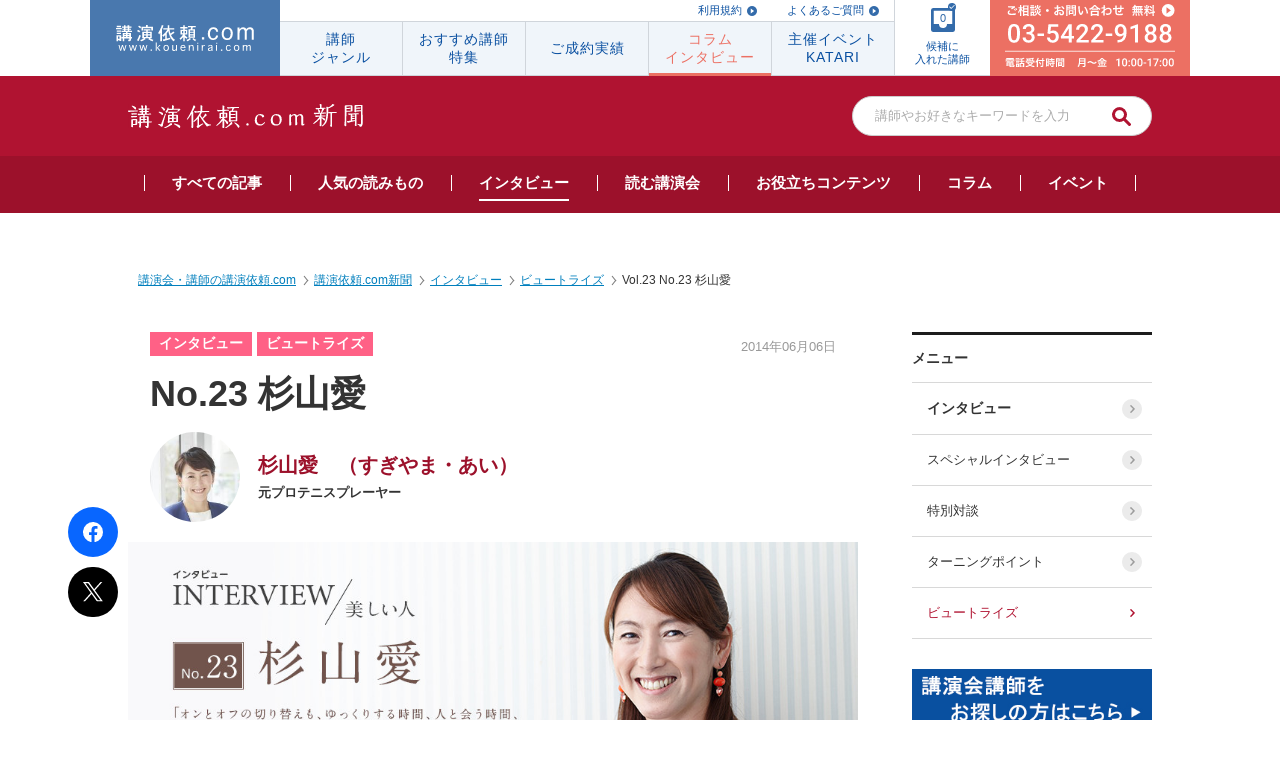

--- FILE ---
content_type: text/html; charset=UTF-8
request_url: https://www.kouenirai.com/kakeru/magazine/ma_beautrise/17522
body_size: 17753
content:
<!DOCTYPE html>
<html lang="ja">
<head>
<meta charset="UTF-8">
<meta name="keywords" content="講演依頼,講師,講演,講演会,講師派遣,講演企画,講演紹介">
<meta name="viewport" content="width=device-width, maximum-scale=1.0, initial-scale=1.0, user-scalable=0">
<title>杉山愛インタビュー「今の自分が欲しているものを見極めるのが大事」＜美しい人＞ | 講演依頼.com新聞｜講演会・セミナーの講師紹介なら講演依頼.com</title>
<link rel="stylesheet" href="/css/common.css" media="all">
<link rel="stylesheet" href="/css/style.css" media="all">
<link rel="stylesheet" href="/css/responsive.css" media="all">
<link rel="stylesheet" href="/kakeru/common/css/slick.css" media="all">
<link rel="stylesheet" href="/css/custombox.min.css" media="all">
<link rel="stylesheet" href="/kakeru/common/css/side.css" media="all">
<link rel="stylesheet" href="/kakeru/common/css/custom.css" media="all">
<link rel="stylesheet" href="/kakeru/common/css/kakeru.css" media="all">

<link rel="index contents" href="/" title="ホーム">
<link rel="shortcut icon" href="/img/favicon/favicon.ico">

<link rel="alternate" type="application/rss+xml" title="講演依頼.com新聞 RSS" href="https://www.kouenirai.com/kakeru/feed">


<!-- All in One SEO Pack 2.2.7.2 by Michael Torbert of Semper Fi Web Design[233,279] -->
<meta name="description" itemprop="description" content="杉山愛さんの『美しい生き方（ビュートライズ）』についてのスペシャルインタビューを掲載。" />

<link rel="canonical" href="https://www.kouenirai.com/kakeru/magazine/ma_beautrise/17522" />
<meta property="og:title" content="杉山愛インタビュー「今の自分が欲しているものを見極めるのが大事」＜美しい人＞ | 講演依頼.com新聞｜講演会・セミナーの講師紹介なら講演依頼.com" />
<meta property="og:type" content="article" />
<meta property="og:url" content="https://www.kouenirai.com/kakeru/magazine/ma_beautrise/17522" />
<meta property="og:image" content="https://www.kouenirai.com/img/common/ogp.jpg" />
<meta property="og:image:width" content="1200" />
<meta property="og:image:height" content="1200" />
<meta property="og:site_name" content="講演依頼.com新聞" />
<meta property="fb:admins" content="koueniraicom" />
<meta property="og:description" content="杉山愛さんの『美しい生き方（ビュートライズ）』についてのスペシャルインタビューを掲載。" />
<meta property="article:published_time" content="2014-06-06T13:34:15Z" />
<meta property="article:modified_time" content="2020-04-15T15:08:11Z" />
<meta name="twitter:card" content="summary" />
<meta name="twitter:site" content="@koueniraicom" />
<meta name="twitter:description" content="杉山愛さんの『美しい生き方（ビュートライズ）』についてのスペシャルインタビューを掲載。" />
<meta itemprop="image" content="https://www.kouenirai.com/img/common/ogp.jpg" />
<!-- /all in one seo pack -->
		<script type="text/javascript">
			window._wpemojiSettings = {"baseUrl":"https:\/\/s.w.org\/images\/core\/emoji\/72x72\/","ext":".png","source":{"concatemoji":"https:\/\/www.kouenirai.com\/cms\/wp-includes\/js\/wp-emoji-release.min.js?ver=4.3.1"}};
			!function(a,b,c){function d(a){var c=b.createElement("canvas"),d=c.getContext&&c.getContext("2d");return d&&d.fillText?(d.textBaseline="top",d.font="600 32px Arial","flag"===a?(d.fillText(String.fromCharCode(55356,56812,55356,56807),0,0),c.toDataURL().length>3e3):(d.fillText(String.fromCharCode(55357,56835),0,0),0!==d.getImageData(16,16,1,1).data[0])):!1}function e(a){var c=b.createElement("script");c.src=a,c.type="text/javascript",b.getElementsByTagName("head")[0].appendChild(c)}var f,g;c.supports={simple:d("simple"),flag:d("flag")},c.DOMReady=!1,c.readyCallback=function(){c.DOMReady=!0},c.supports.simple&&c.supports.flag||(g=function(){c.readyCallback()},b.addEventListener?(b.addEventListener("DOMContentLoaded",g,!1),a.addEventListener("load",g,!1)):(a.attachEvent("onload",g),b.attachEvent("onreadystatechange",function(){"complete"===b.readyState&&c.readyCallback()})),f=c.source||{},f.concatemoji?e(f.concatemoji):f.wpemoji&&f.twemoji&&(e(f.twemoji),e(f.wpemoji)))}(window,document,window._wpemojiSettings);
		</script>
		<style type="text/css">
img.wp-smiley,
img.emoji {
	display: inline !important;
	border: none !important;
	box-shadow: none !important;
	height: 1em !important;
	width: 1em !important;
	margin: 0 .07em !important;
	vertical-align: -0.1em !important;
	background: none !important;
	padding: 0 !important;
}
</style>
<script type='text/javascript' src='https://www.kouenirai.com/cms/wp-includes/js/jquery/jquery.js?ver=1.11.3'></script>
<script type='text/javascript' src='https://www.kouenirai.com/cms/wp-includes/js/jquery/jquery-migrate.min.js?ver=1.2.1'></script>
<script type='text/javascript'>
/* <![CDATA[ */
var wpp_params = {"sampling_active":"1","sampling_rate":"10","ajax_url":"https:\/\/www.kouenirai.com\/cms\/wp-admin\/admin-ajax.php","action":"update_views_ajax","ID":"17522","token":"1972158bff"};
/* ]]> */
</script>
<script type='text/javascript' src='https://www.kouenirai.com/cms/wp-content/plugins/wordpress-popular-posts/public/js/wpp.js?ver=4.0.13'></script>
<link rel="EditURI" type="application/rsd+xml" title="RSD" href="https://www.kouenirai.com/cms/xmlrpc.php?rsd" />
<link rel="wlwmanifest" type="application/wlwmanifest+xml" href="https://www.kouenirai.com/cms/wp-includes/wlwmanifest.xml" /> 
<link rel='prev' title='No.22 浜内千波' href='https://www.kouenirai.com/kakeru/magazine/ma_beautrise/17520' />
<link rel='next' title='No.24 藤森香衣' href='https://www.kouenirai.com/kakeru/magazine/ma_beautrise/17524' />
<meta name="generator" content="WordPress 4.3.1" />
<link rel='shortlink' href='https://www.kouenirai.com/kakeru/?p=17522' />
<script src="/js/jquery-1.8.3.min.js"></script>
<script src="/js/jquery.carouFredSel-6.2.1.js"></script>
<script src="/js/jquery.touchSwipe.min.js"></script>
<script src="/js/fixHeight.js"></script>
<script src="/js/matchHeight.js"></script>
<script src="/js/biggerlink.js"></script>
<script src="/js/turnBox.js"></script>
<script src="/js/jquery.tinyTips.js" type="text/javascript"></script>
<script src="/js/custombox.js" type="text/javascript"></script>
<script src="/js/script.js"></script>
<!--[if lt IE 9]>
<script src="/js/shivhml5-printshiv.js"></script>
<![endif]-->

<script type="text/javascript">
	var admin_url = 'https://www.kouenirai.com/cms/wp-admin/';
</script>
<script src="/kakeru/common/js/slick.min.js" type="text/javascript"></script>
<script src="/kakeru/common/js/echo.min.js" type="text/javascript"></script>
<script src="/kakeru/common/js/kkr.script.js" type="text/javascript"></script>

<script src="/js/function_responsive.js"></script>
<script type="text/javascript" src="//b.st-hatena.com/js/bookmark_button.js" charset="utf-8" async></script>
<!-- Google Tag Manager -->
<script>(function(w,d,s,l,i){w[l]=w[l]||[];w[l].push({'gtm.start':
new Date().getTime(),event:'gtm.js'});var f=d.getElementsByTagName(s)[0],
j=d.createElement(s),dl=l!='dataLayer'?'&l='+l:'';j.async=true;j.src=
'https://www.googletagmanager.com/gtm.js?id='+i+dl;f.parentNode.insertBefore(j,f);
})(window,document,'script','dataLayer','GTM-M399PZL');</script>
<!-- End Google Tag Manager -->


<script type="text/javascript">
	(function () {

    $.ajax({
        type: "GET",
        url: "/ajax/wp_get_lecture",
        dataType: "json",
        success: function(data){
            var candidateList = $(".modalInner .candidateList li");

            $.each(data, function(index, element) {
                var lecturer_lecturer_code = element.lecturer_lecturer_code.split('-')[1];
                candidateList.eq(index).attr({'data-code': element.lecturer_lecturer_code});
                candidateList.eq(index).find(".photoImage a").attr('href', "/profile/"+lecturer_lecturer_code);
                candidateList.eq(index).find(".photoImage img").attr('src', element.lecturer_file_name.replace(/lecturers\//,'lecturers/s'));
                candidateList.eq(index).find(".name a").attr('href', "/profile/"+lecturer_lecturer_code);
                candidateList.eq(index).find(".name a").html(element.lecturer_name);
                candidateList.eq(index).find(".job").html(element.lecturer_incumbent1);
                if(element.lecturer_web_display_fee.match(/[^0-9]+/)){
                    candidateList.eq(index).find("p.price span").html(element.lecturer_web_display_fee);
                }else{
                    candidateList.eq(index).find("p.price span").html(element.lecturer_web_display_fee+"円");
                }
                candidateList.eq(index).show();
            });

            $(".candidateList li").each(function(index, element) {
                if ($(this).css('display') == 'none') {
                    $(this).remove();
                }

            });
            aLi();

   			//  updateNumberCandidateSp();
		    //	$(document).on('click','.btnDelete', function ( e ) {
			// 	var $li = $(this).parent();
			// 	deleteLecturerSp($li.data('code'));
			// 	$li.remove();
			// 	updateNumberCandidateSp();
			// 	e.preventDefault();
			// });
        }
	    });

  }());
</script>
<div id="fb-root"></div>
<script>(function(d, s, id) {
  var js, fjs = d.getElementsByTagName(s)[0];
  if (d.getElementById(id)) return;
  js = d.createElement(s); js.id = id;
  js.src = "//connect.facebook.net/ja_JP/sdk.js#xfbml=1&version=v2.5";
  fjs.parentNode.insertBefore(js, fjs);
}(document, 'script', 'facebook-jssdk'));</script>

</head>
<body id="pageKakeru" class="">
<!-- Google Tag Manager (noscript) -->
<noscript><iframe src="https://www.googletagmanager.com/ns.html?id=GTM-M399PZL"
height="0" width="0" style="display:none;visibility:hidden"></iframe></noscript>
<!-- End Google Tag Manager (noscript) -->
	<div id="wrapper">
		<div id="container">
			
<header id="header" class="piecss3 headerCom">
		<div id="navi" class="naviHeader">
			<p id="naviHome" class="naviLogo">
				<a href="/" id="logo"><img src="/img/common/logo_res.svg" alt="講演依頼.com"></a>
			</p>
            <div class="naviInfo">
                <p class="naviLink">
					<a href="/about/">利用規約</a>
					<a href="/faq/">よくあるご質問</a>
                    <!-- <a href="/event/">講師の方はこちら</a> -->
                </p>
                <ul id="naviInner" class="naviLst">
                    <li id="navi01">
                        <a href="/genre/"><span>講師<br>ジャンル</span></a>
                        <div class="subNavi">
                            <ul>
                                <li><a href="/search?genreB=100">人生</a></li>
                                <li><a href="/search?genreB=200">ライフスタイル</a></li>
                                <li><a href="/search?genreB=700">政治･経済</a></li>
                                <li><a href="/search?genreB=300">モチベーション</a></li>
                                <li><a href="/search?genreB=800">ビジネス</a></li>
                                <li><a href="/search?genreB=900">研修</a></li>
                                <li><a href="/search?genreB=400">教育</a></li>
                                <li><a href="/search?genreB=500">人権･福祉</a></li>
                                <li><a href="/search?genreB=600">環境･科学</a></li>
                                <li><a href="/search?genreB=1000">芸能</a></li>
                                <li><a href="/search?genreB=1100">スポーツ</a></li>
                                <li><a href="/search?genreB=1200">文化・教養</a></li>
                            </ul>
                        </div>
                    </li>
                    <li id="navi02"><a href="/special/list/"><span class="textLs">おすすめ講師<br>特集</span></a></li>
                    <li id="navi04"><a href="/about-kouen/daily.htm"><span class="textLs">ご成約実績</span></a></li>
                    <li id="navi03"><a href="/kakeru/"><span class="textLs">コラム<br>インタビュー</span></a></li>
                    <li id="navi05"><a href="/katari/"><span class="textLs">主催イベント<br>KATARI</span></a></li>
                </ul>
            </div>
			<p id="naviCandidate">
			    <a href="javascript:void(0)">
                    <span class="icon"><img src="/img/common/img_navi_candidate.svg" alt="">
                    <span class="check"><img src="/img/common/check_blue.svg" alt=""></span>
                    <span class="numberFile"></span></span>
                    <span class="txtFile">候補に<br>入れた講師</span>
                </a>
			</p>
			<p id="naviConsult">
				<a href="/contact/lecture/" class="btnMail">
                    <img src="/img/common/img_navi_consult01.svg" alt="ご相談 無料 03-5422-9188">
                </a>
			</p>
		</div>
		<!-- /#navi -->
		<div id="spHeader" class="clearfix">
			<div class="topBox">
				<span class="topBoxIcon btnMenu" id="btnMenu"><img src="/kakeru/img/common/icon_menu.svg" alt="メニュー">メニュー</span>
				<p><a href="https://www.kouenirai.com/" id="logo"><img src="https://www.kouenirai.com/img/sp/common/logo.svg" alt="講演依頼.com www.kouenirai.com"></a></p>
				<a href="/kakeru/event/" class="topBoxIcon"><img src="/kakeru/img/common/icon_event.svg" alt="イベント情報">イベント情報</a>
			</div>
		</div>
</header>
<!-- / #header -->
<p class="consult"><a href="/sp/contact/lecture" class="btnMail"><span>ご相談</span></a></p>
	<div class="menuBlock">
		<div class="menuInner">
			<p class="title">MENU</p>
			<p><a href="javascript:void(0);" class="btnClose"><img src="/img/sp/common/btn_close.png" alt=""></a></p>
			<nav id="spNavi">
				<ul>
					<li><a href="/sp/">講演依頼.com トップページ</a></li>
					<li><a href="/genre/">講師ジャンル</a></li>
					<li><a href="/special/list/">特集一覧</a></li>
					<li><a href="/kakeru/">講演依頼.com新聞<span>コラムインタビュー</span></a></li>
                    <li><a href="/katari/">オンライン講演サービス「KATARI」</a></li>
					<li><a href="/record/">ご成約実績</a></li>
					<li><a href="/about/">規約</a></li>
					<li><a href="/about-kouen/daily.htm">最新の講演ご成約状況</a></li>
					<li><a class="openCandidate01" href="/sp/contact/lecture_in">候補に入れた講師</a></li>
					<li><a href="/sp/contact/lecture">ご相談</a></li>
				</ul>
			</nav>
			<!-- /#navi -->
			<div class="searchBlock">
				<form class="formSearch sp" method="get" action="/sp/search">
<input name="order" type="hidden" value="" id="order" /><input name="limit" type="hidden" value="" id="limit" />	
<div class="searchInner">
	<div class="headGroup">
		<h2 class="headline2"><img src="/img/sp/common/icon_search.gif" alt="">講師を探す</h2>
		<p class="lecturerNumber">現在の登録講師数<span>6368</span>人</p>
	</div>
	<dl>
		<dt>講演ジャンル</dt>
	<dd>
	<select name="genreB" class="mb10 genreB" id="genreB_id">
		<option value="">選択してください</option>
		<option value="200">ライフスタイル</option>
		<option value="700">政治･経済</option>
		<option value="300">モチベーション</option>
		<option value="800">ビジネス</option>
		<option value="900">研修</option>
		<option value="400">教育</option>
		<option value="500">人権･福祉</option>
		<option value="600">環境･科学</option>
		<option value="1000">芸能</option>
		<option value="1200">文化・教養</option>
		<option value="1100">スポーツ</option>
		<option value="100">人生</option>
	</select>

	<select name="genreS" class="genreS" id="genreS_id">
		<option value="">選択してください</option>
	</select>
	</dd>
	<dt>予算</dt>
	<dd>
	<select name="money_code" id="money_code_id">
		<option value="">選択してください</option>
		<option value="0">30万未満</option>
		<option value="1">30万円以上～60万円未満</option>
		<option value="2">60万円以上～90万円未満</option>
		<option value="3">90万円以上～120万円未満</option>
		<option value="4">120万円以上</option>
	</select>
			</dd>
			<dt>出演形式</dt>
			<dd>
				<select name="style" id="style_id">
	<option value="">選択してください</option>
	<option value="1">講演</option>
	<option value="2">トークショー</option>
	<option value="3">スポーツ教室</option>
	<option value="4">研修</option>
	<option value="5">パフォーマンス</option>
	<option value="6">その他</option>
</select>
			</dd>
			<dt>性別</dt>
			<dd>
				<div class="radio">
					<select name="gender" id="gender_id">
	<option value="">選択してください</option>
	<option value="1">男性</option>
	<option value="2">女性</option>
</select>
				</div>
			</dd>
			<dt>地域・ゆかり</dt>
			<dd>
				<select name="pref" id="pref_id">
	<option value="">選択してください</option>
	<option value="北海道">北海道</option>
	<option value="青森県">青森県</option>
	<option value="岩手県">岩手県</option>
	<option value="宮城県">宮城県</option>
	<option value="秋田県">秋田県</option>
	<option value="山形県">山形県</option>
	<option value="福島県">福島県</option>
	<option value="茨城県">茨城県</option>
	<option value="栃木県">栃木県</option>
	<option value="群馬県">群馬県</option>
	<option value="埼玉県">埼玉県</option>
	<option value="千葉県">千葉県</option>
	<option value="東京都">東京都</option>
	<option value="神奈川県">神奈川県</option>
	<option value="山梨県">山梨県</option>
	<option value="長野県">長野県</option>
	<option value="新潟県">新潟県</option>
	<option value="富山県">富山県</option>
	<option value="石川県">石川県</option>
	<option value="福井県">福井県</option>
	<option value="岐阜県">岐阜県</option>
	<option value="静岡県">静岡県</option>
	<option value="愛知県">愛知県</option>
	<option value="三重県">三重県</option>
	<option value="滋賀県">滋賀県</option>
	<option value="京都府">京都府</option>
	<option value="大阪府">大阪府</option>
	<option value="兵庫県">兵庫県</option>
	<option value="奈良県">奈良県</option>
	<option value="和歌山県">和歌山県</option>
	<option value="鳥取県">鳥取県</option>
	<option value="島根県">島根県</option>
	<option value="岡山県">岡山県</option>
	<option value="広島県">広島県</option>
	<option value="山口県">山口県</option>
	<option value="徳島県">徳島県</option>
	<option value="香川県">香川県</option>
	<option value="愛媛県">愛媛県</option>
	<option value="高知県">高知県</option>
	<option value="福岡県">福岡県</option>
	<option value="佐賀県">佐賀県</option>
	<option value="長崎県">長崎県</option>
	<option value="熊本県">熊本県</option>
	<option value="大分県">大分県</option>
	<option value="宮崎県">宮崎県</option>
	<option value="鹿児島県">鹿児島県</option>
	<option value="沖縄県">沖縄県</option>
	<option value="海外">海外</option>
</select>
			</dd>
			<dt>講師名・キーワード</dt>
			<dd>
				<input name="keyword" type="text" placeholder="やまだたろう 人生" class="sFull" id="keyword_id" />
			</dd>
		</dl>
	</div>
</form>			</div>
			<!-- /.searchBlock -->
		</div>
		<div class="btnSearchFormSP resultBlock menuForm">
			<a href="#"><p class="center"><em class="searchDetail">この条件で検索する</em></p>
			<p class="result"><span>{[$count_s.registered_lecturer]}人</span>が該当致しました</p></a>
		</div>
	</div>
	<!-- / .menuBlock -->
	<div class="modal">
		<div class="modalInner">
			<h2 class="headline2">候補に入れた<br>講師一覧<span class="candidate"><img src="/img/sp/common/icon_candidate02.png" alt=""><em>1</em></span></h2>
			<p class="validText">候補に入れられる講師は 10人です。</p>

			<ul class="candidateList">
            	            <li data-code="" style="display:none;">
                    <p class="photoImage"><a href="/profile/"><img src="" alt=""></a></p>
                    <div class="infoGroup">
                        <p class="name"><a href=""></a></p>
                        <p class="job"></p>
                        <p class="price">
                            <span></span>
                        </p>
                    </div>
                    <p class="btnDelete"><a href="javascript:void(0);">削除</a></p>
	            </li>
            	            <li data-code="" style="display:none;">
                    <p class="photoImage"><a href="/profile/"><img src="" alt=""></a></p>
                    <div class="infoGroup">
                        <p class="name"><a href=""></a></p>
                        <p class="job"></p>
                        <p class="price">
                            <span></span>
                        </p>
                    </div>
                    <p class="btnDelete"><a href="javascript:void(0);">削除</a></p>
	            </li>
            	            <li data-code="" style="display:none;">
                    <p class="photoImage"><a href="/profile/"><img src="" alt=""></a></p>
                    <div class="infoGroup">
                        <p class="name"><a href=""></a></p>
                        <p class="job"></p>
                        <p class="price">
                            <span></span>
                        </p>
                    </div>
                    <p class="btnDelete"><a href="javascript:void(0);">削除</a></p>
	            </li>
            	            <li data-code="" style="display:none;">
                    <p class="photoImage"><a href="/profile/"><img src="" alt=""></a></p>
                    <div class="infoGroup">
                        <p class="name"><a href=""></a></p>
                        <p class="job"></p>
                        <p class="price">
                            <span></span>
                        </p>
                    </div>
                    <p class="btnDelete"><a href="javascript:void(0);">削除</a></p>
	            </li>
            	            <li data-code="" style="display:none;">
                    <p class="photoImage"><a href="/profile/"><img src="" alt=""></a></p>
                    <div class="infoGroup">
                        <p class="name"><a href=""></a></p>
                        <p class="job"></p>
                        <p class="price">
                            <span></span>
                        </p>
                    </div>
                    <p class="btnDelete"><a href="javascript:void(0);">削除</a></p>
	            </li>
            	            <li data-code="" style="display:none;">
                    <p class="photoImage"><a href="/profile/"><img src="" alt=""></a></p>
                    <div class="infoGroup">
                        <p class="name"><a href=""></a></p>
                        <p class="job"></p>
                        <p class="price">
                            <span></span>
                        </p>
                    </div>
                    <p class="btnDelete"><a href="javascript:void(0);">削除</a></p>
	            </li>
            	            <li data-code="" style="display:none;">
                    <p class="photoImage"><a href="/profile/"><img src="" alt=""></a></p>
                    <div class="infoGroup">
                        <p class="name"><a href=""></a></p>
                        <p class="job"></p>
                        <p class="price">
                            <span></span>
                        </p>
                    </div>
                    <p class="btnDelete"><a href="javascript:void(0);">削除</a></p>
	            </li>
            	            <li data-code="" style="display:none;">
                    <p class="photoImage"><a href="/profile/"><img src="" alt=""></a></p>
                    <div class="infoGroup">
                        <p class="name"><a href=""></a></p>
                        <p class="job"></p>
                        <p class="price">
                            <span></span>
                        </p>
                    </div>
                    <p class="btnDelete"><a href="javascript:void(0);">削除</a></p>
	            </li>
            	            <li data-code="" style="display:none;">
                    <p class="photoImage"><a href="/profile/"><img src="" alt=""></a></p>
                    <div class="infoGroup">
                        <p class="name"><a href=""></a></p>
                        <p class="job"></p>
                        <p class="price">
                            <span></span>
                        </p>
                    </div>
                    <p class="btnDelete"><a href="javascript:void(0);">削除</a></p>
	            </li>
            	            <li data-code="" style="display:none;">
                    <p class="photoImage"><a href="/profile/"><img src="" alt=""></a></p>
                    <div class="infoGroup">
                        <p class="name"><a href=""></a></p>
                        <p class="job"></p>
                        <p class="price">
                            <span></span>
                        </p>
                    </div>
                    <p class="btnDelete"><a href="javascript:void(0);">削除</a></p>
	            </li>
            			</ul>
			<p class="center"><a href="/sp/contact/lecture_in" class="button btnDiscuss">この講師について<br>相談する（無料）</a></p>
			<p class="center block"><a href="javascript:void(0);" class="btnReturn"><img src="/img/sp/common/icon_arrow07.png" alt="">戻る</a></p>
		</div>
	<!-- </div> -->
	</div>

<div class="headSearch">
	<div class="inner01">
		<p class="ttlHead"><a href="/kakeru/"><img src="/kakeru/img/common/logo_kakeru.svg" alt="講演依頼.com 新聞" ></a></p>
			<div class="boxSearch02 pcDisplay">
				<form role="search" method="get" id="searchform" class="searchform" action="/kakeru/search/">
    <input type="text" name="s" id="s" class="keywords" placeholder="講師やお好きなキーワードを入力" value="">
    <input type="submit" class="searchBtn" id="searchsubmit" value="">
</form>
			</div>
	</div>
</div>
<!-- /.headSearch -->
<div class="kakeruMenu jsKakeruNav">
	<div class="inner01">
		<ul class="menu jsScrollToFix">
			<li><a href="/kakeru/" class="linkMenu"><span>すべての<br class="spDisplay">記事</span></a></li>
			<li><a href="/kakeru/popular/" class="linkMenu"><span>人気の<br class="spDisplay">読みもの</span></a></li>
			<li>
				<a href="/kakeru/magazine/" class="linkMenu"><span>インタビュー</span></a>
				<div class="subNav">
                    <ul class="inner01">
                        <li><a href="/kakeru/magazine/ma_interview/">スペシャルインタビュー</a></li>
                        <li><a href="/kakeru/magazine/ma_talk/">特別対談</a></li>
                        <li><a href="/kakeru/magazine/ma_turning_point/">ターニングポイント</a></li>
                        <li><a href="/kakeru/magazine/ma_beautrise/">ビュートライズ</a></li>
                    </ul>
				</div>
			</li>
			<li><a href="/kakeru/closeup/" class="linkMenu"><span>読む<br class="spDisplay">講演会</span></a></li>
			<li>
				<a href="/kakeru/useful/" class="linkMenu"><span>お役立ち<br class="spDisplay">コンテンツ</span></a>
				<div class="subNav">
                    <ul class="inner01">
                        <li><a href="/kakeru/useful/us_howto/">講演会How To</a></li>
                        <li><a href="/kakeru/useful/us_sdgs/">SDGs</a></li>
                         <li><a href="/kakeru/useful/us_cancer/">がん</a></li>
                         <li><a href="/kakeru/useful/us_education/">教育</a></li>
                         <li><a href="/kakeru/useful/us_business/">ビジネス</a></li>
                         <li><a href="/kakeru/useful/us_life/">人生</a></li>
                         <li><a href="/kakeru/useful/us_motivation/">モチベーション</a></li>
                         <li><a href="/kakeru/useful/us_record">実績</a></li>
                     </ul>
				</div>
			</li>
			<li>
				<a href="/kakeru/column/" class="linkMenu"><span>コラム</span></a>
				<div class="subNav">
                    <ul class="inner01">
                        <li><a href="/kakeru/column/sports/">スポーツ</a></li>
                        <li><a href="/kakeru/column/motivation/">モチベーション</a></li>
                        <li><a href="/kakeru/column/lifestyle/">ライフスタイル</a></li>
                        <li><a href="/kakeru/column/jinken/">人権・福祉</a></li>
                        <li><a href="/kakeru/column/kankyoukagaku/">環境・科学</a></li>
                        <li><a href="/kakeru/column/seijikeizai/">政治・経済</a></li>
                        <li><a href="/kakeru/column/business/">ビジネス</a></li>
                        <li><a href="/kakeru/column/kyouiku/">教育</a></li>
                    </ul>
				</div>
			</li>
			<li class="pcDisplay styleNav">
                <a href="/kakeru/event/" class="linkMenu"><span>イベント</span></a>
                <div class="subNav">
                    <ul class="inner01">
                        <li><a href="/kakeru/event/ev_seminar/">イベント開催予定</a></li>
                        <li><a href="/kakeru/event/ev_reports/">イベントレポート</a></li>
                    </ul>
                </div>
            </li>
		</ul>
	</div>
</div>

<!-- kakeruMenu -->


    <div class="wrapperSection01">
        <div class="breadcrumbs02 pt0">
            <ol vocab="https://schema.org/" typeof="BreadcrumbList">
                <li property="itemListElement" typeof="ListItem">
                    <a property="item" typeof="WebPage"
                        href="https://www.kouenirai.com/">
                      <span property="name">講演会・講師の講演依頼.com</span></a>
                    <meta property="position" content="1">
                </li>
                <li property="itemListElement" typeof="ListItem">
                    <a property="item" typeof="WebPage"
                        href="https://www.kouenirai.com/kakeru/">
                      <span property="name">講演依頼.com新聞</span></a>
                    <meta property="position" content="2">
                </li>
                <li property="itemListElement" typeof="ListItem">
                    <a property="item" typeof="WebPage"
                        href="https://www.kouenirai.com/kakeru/magazine">
                      <span property="name">インタビュー</span></a>
                    <meta property="position" content="3">
                </li>
                <li property="itemListElement" typeof="ListItem">
                    <a property="item" typeof="WebPage"
                        href="https://www.kouenirai.com/kakeru/magazine/ma_beautrise/">
                      <span property="name">ビュートライズ</span></a>
                    <meta property="position" content="4">
                </li>
                <li property="itemListElement" typeof="ListItem"><span property="name">Vol.23 No.23 杉山愛</span><meta property="position" content="5"></li>
            </ol>
        </div>
    </div>
    <div class="blockSearch spDisplay">
    <div class="inner">
        <form role="search" method="get" id="searchform" class="searchform" action="/kakeru/search/">
    <input type="text" name="s" id="s" class="keywords" placeholder="講師やお好きなキーワードを入力" value="">
    <input type="submit" class="searchBtn" id="searchsubmit" value="">
</form>
    </div>
</div>
        <div id="contents" class="clearfix">
            <div id="main" class="column">
            <section class="section02 clearfix">
            <article class="leftBox">
                <div class="headBlock articleInner">
                    <div class="dateBlock">
                        <p class="partnerInfo01"><a href="/kakeru/magazine/"><span class="tagPink">インタビュー</span></a><a href="/kakeru/magazine/ma_beautrise/"><span class="tagPink">ビュートライズ</span></a></p>
                        <p class="date">2014年06月06日</p>
                    </div>
                    <h1 class="headline5">No.23 杉山愛</h1>
                </div>

                                <div class="avatarBox articleInner">
                    <p class="avatar piecss3"><a href="/kakeru/search/?s=%E6%9D%89%E5%B1%B1%E6%84%9B%E3%80%80%EF%BC%88%E3%81%99%E3%81%8E%E3%82%84%E3%81%BE%E3%83%BB%E3%81%82%E3%81%84%EF%BC%89"><img src="/upload/lecturers/4482_20230113103125.jpg" alt="杉山愛　（すぎやま・あい）"></a></p>
                    <div class="title">
                        <h2><a href="/kakeru/search/?s=%E6%9D%89%E5%B1%B1%E6%84%9B%E3%80%80%EF%BC%88%E3%81%99%E3%81%8E%E3%82%84%E3%81%BE%E3%83%BB%E3%81%82%E3%81%84%EF%BC%89">杉山愛　（すぎやま・あい）</a></h2>
                        <h3 class="headline21">元プロテニスプレーヤー</h3>
                    </div>
                </div>
                
                <p class="topImage"><img src="https://www.kouenirai.com/cms/wp-content/uploads/2020/03/023_title.jpg" alt="インタビュー INTERVIEW/美しい人 No.23 杉山愛 「オンとオフの切り替えも、ゆっくりする時間、人と会う時間、アクティブな時間、今の自分が欲しているものを見極めるのが大事」 Photo:三宅詩朗/ Text:大場祐子/ Edtior:鈴木ちづる"></p>

                <div class="kakeruDetailArea beautriseDetail block70">
                <div class="clearfix mb20">
<p class="leftBox imageInterView pr20"><img src="/beautrise/img/interview/023_image01.jpg" alt="No.23 杉山愛"></p>
<dl>
<dt>―　17年に渡りプロテニスプレーヤーとして世界で活躍してきた杉山さん。選手時代の身体のメンテナンス法を伺えますか。</dt>
<dd><span>杉山</span>　本格的にテニスを始めたのが7歳、17歳でプロになって34歳まで女性ならではの身体の変化を実感しながら選手生活を続けてきました。当たり前のことですが年齢を重ねると、試合後の回復にも時間がかかるようになります。ですから、その都度自分自身と向き合い、トレーニング量を変えるなど工夫をしてきました。毎日のウォームアップとクールダウンは他の選手よりも丁寧に行ってきたのではないかと自負しています。さらに、オフの日もまったく身体を動かさないわけではなく、出先から帰ったらジムへ。翌日に動きやすい身体を、その日のうちにつくることを心がけていましたね。選手時代はとにかく身体のケアにエネルギーを使っていました。</dd>
<dt>―　ツアーで海外へ出ると、移動だけでも身体に負担がかかりますよね。</dt>
<dd><span>杉山</span>　そうですね。だいたい4〜5日前に現地に着くようにして、そこからコンディションを整えていきました。私はどこでも寝られるタイプなので、時差ボケは比較的少なかったです。環境の変化にも「郷に入ったら郷に従え」の精神で柔軟に対応してきたと思います。世界に出れば多様な価値観に向き合わなくてはいけません。けれども、自分と違う価値観の人に「変わってほしい」と願うのではなく、自分が変わらなくてはいけないと思って行動しました。また、食事に関しては、母がずっと栄養バランスの整った料理をつくってくれていたので、自分でも何をどのくらいの量摂ればいいかなど、気を使うようになっていました。ツアーにはマッサージ師の方に同行してもらい、毎日身体をみてもらっていましたが、やはり自分の身体ですからひと任せにせずに体調の変化を敏感に感じとって、違和感のあるときは「まぁ、いいや」と放っておかずに早めに対処していました。大きなケガや病気もせずに現役を続けてこられたのは、こういう小さなことの積み重ねによるものかもしれませんね。</dd>
<dt>―　世界で活躍するスポーツ選手は、精神的にタフであることも大切ですよね。</dt>
<dd><span>杉山</span>　メンタルがいちばん影響しますね。試合中にミスをしていちいち落ち込んでいては前に進めないので、気持ちを切り替えるために、チェンジコートの90秒でひと呼吸ついて、やるべきことをしっかり考え、自分がやりたいプレイをイメージしていました。いかに落ち込まず気持ちをプラスにもっていくか、自分を信じるかを意識していました。でも、どうしようもないスランプに陥ったこともありました。そのときは、母の「今ここで辞めたら何をやってもうまくいかない」という一言にハッとさせられ、気持ちを切り替えることができました。その後28歳でトップ10入りすることができ、ピンチがチャンスにつながったのだなと思いました。</dd>
<dt>―　引退後は、テレビのコメンテーターやスポーツ解説者など新しい分野に挑戦していますね。</dt>
<dd><span>杉山</span>　引退を決めてから2か月くらい、これから何をしようか考えていましたが、まさかテレビに出て仕事をすることになるとは（笑）。テレビに出ること、人前で話すことに抵抗はなかったのですが、やはり環境が変わり、緊張していたのでしょう、最初は体調を崩してしまいました。選手を辞めてから身体を動かすことも、ケアもしなくなっていましたしね。そのときに改めて健康の大切さを実感しました。それと、あるときマッサージ師さんに冷え症だと言われたのです。選手時代、あれだけ身体に向き合っていたのに、気づかなかった自分自身にもびっくり。体温は１度上がると免疫力が上がると言われていますので、これはなんとかしなければと思い、冬場はウェットスーツの素材でできた湯たんぽブーツを履いたりして、身体を冷やさない工夫をしています。そうそう、しばらく遠ざかっていたスポーツもやるようになりました。主人とゴルフやジムに行ったり。始めたばかりのベリーダンスも楽しんでいます。</dd>
<dt>―　オンとオフの切り替えも上手にされているんですね。</dt>
<dd><span>杉山</span>　現役時代もオフの時間を大切にしていましたが、引退後大きく生活が変わったので、よりワークライフバランスを考えるようになりました。特にテレビの仕事は時間も不規則です。今、日本テレビの「スッキリ！」という朝の情報番組に月曜のコメンテーターとして出演していますが、収録がある日は朝6時にはテレビ局に入りますから、準備もあり、早く起きます。逆にレギュラーがない日は朝はゆっくりとスタートできますが、夜に番組の撮影が入ることもありますし、地方に講演会のため出かけることもあります。オフモードといっても、ただ休めばいいのか、というとそうではないと思うんです。ゆっくりする時間が必要な時もあれば、人に会う時間が必要な時もある。アクティブに新しいことにチャレンジしたり、行動する時間が必要な時もある。今の自分が欲しているものを見極めることが大事かなと思います。</dd>
<dt>―　テレビに出る機会が増えて、美容やファッションへの興味も増えましたか？</dt>
<dd><span>杉山</span>　そうですね。現役時代は日焼けもしていましたが、海外では逆に小麦色の肌の方がプライベートが充実していると思われ、ステータスだったりしますから、むしろ羨ましいと言われることもあり、そんなに気を使わずにいました。リラックスも兼ねてエステにも行っていたので、今の方が、何もしていないかもしれません。ファッションは変わりました！選手時代は、腕も足もパンパンだったので、まず着られる服が少なかったし、フェミニンな服は似合わない…。今は筋肉もだいぶ落ちて、色々な洋服が着られるようになったので嬉しいです。</dd>
</dl>
<p class="rightBox imageInterView pl20"><img src="/beautrise/img/interview/023_image02.jpg" alt="No.23 杉山愛"></p>
<dl>
<dt>―　食事にもこだわっていらっしゃると聞きました。ご自宅ではどのような料理をされるのですか。</dt>
<dd><span>杉山</span>　栄養バランスと彩りを考えて作りますね。とは言え、仕事もしているので、あるもので適当に。こだわっていることと言えば、ごはんに雑穀を入れて炊いていることですね。雑穀が入ることで、ビタミンやミネラルなど白米がもつ栄養価がアップするんですよ。さらに、噛みごたえもあるのでよく噛んで食べますし、そうすると消化がよくなり、栄養が吸収されやすくなります。雑穀入りごはんとタンパク質たっぷりの味噌汁があれば、おかずは2品くらい作れば十分。インターネットでレシピを検索して「おいしそう！今度作ってみよう」と楽しんで料理しています。</dd>
<dt>―　充実した毎日を送っているようですね。<br />最後に、今後叶えたい夢や目標をお聞かせください。</dt>
<dd><span>杉山</span>　選手時代はつねに目標を立てながら前に進んできました。5年後、10年後にどうしていたいかなど自分のライフプランを考えるのも好きです。仕事に関して言えば、まず2020年に東京で開催されるオリンピック、パラリンピックに携わりたいと思っています。私自身オリンピックに4回出場し、オリンピックの素晴らしさを体感してきましたから、何か貢献できたら嬉しいですね。2020年に向けてプランを立て、優先順位を決めてやれることをやっていきたいです。プライベートでは、夫と2匹の犬との生活にも満足していますし、お互いの家族とも仲良くやっているので、これからも楽しくやっていけたらいいなと思っています。</dd>
</dl>
</div>
                </div>

                <div class="block50">  <h2 id="keyword" class="headline22">美の逸品</h2>  <div class="flexContent01">      <p class="image"><img src="https://www.kouenirai.com/cms/wp-content/uploads/2020/03/023_item.jpg" alt="私を美しくしてくれる一品"></p>      <div class="textCol txtKakeru04"><p>「国内にいても海外へ行っても、忙しいと何かと食事のバランスが崩れがち。最近はテレビのお仕事が多いので、毎日ロケ弁当が続いたりして野菜不足になることがあり、4〜5年前から青汁を飲んでいます。いくつもの青汁を試してみて、ようやく自分に合うものを見つけました。これはお茶みたいで飲みやすく、朝昼晩と気が向いたらいつでも飲んでいます。ケーキと青汁を合わせることも。おかげでお通じもいいですし、肌の調子もいいですよ」</p>
</div>  </div></div>
                                <div class="listProfile">
                    <div class="boxGray">
                       <p class="image pcDisplay"><img src="/upload/lecturers/4482_20230113103125.jpg" alt="杉山愛　（すぎやま・あい）"></p>
                        <div class="boxInner">
                            <div class="info">
                                <p class="image spDisplay"><img src="/upload/lecturers/4482_20230113103125.jpg" alt="杉山愛　（すぎやま・あい）"></p>
                                <div class="infoTxt">
                                    <h2><span>杉山愛　（すぎやま・あい）</span>すぎやまあい</h2>
                                    <h3 class="description">元プロテニスプレーヤー</h3>
                                </div>
                            </div>
                            <p class="text01">4歳でテニスをはじめる。15歳のときに日本人初の世界ジュニアランキング1位を獲得し、17歳でプロに転向、以後17年間にわたってプロツアーを転戦してきた。シングルス492勝（優勝6回）、ダブルス566勝…</p>
                        </div>
                        <ul class="buttonList03">
                            <li><span class="get_ajax" data-type="buttonCandidate" data-id="4482"></span></li>
                            <li><a class="button04 buttonDetail hover piecss3" href="/profile/4482">プロフィールを見る</a></li>
                        </ul>
                    </div>
                </div>
                
                
<!-- WordPress Popular Posts Plugin v4.0.13 [PHP] [monthly] [views] [custom] -->
<div id="anchor04" class="listPopular">
            <h2 class="headline20">ビュートライズ｜人気記事 TOP5</h2>
            <ul><li><a href="https://www.kouenirai.com/kakeru/magazine/ma_beautrise/17502" class="hoverStyle"><span class="imgItem itemAvatar">
                        <img class="jsImgCover" src="/upload/lecturers/s3033.jpg" alt="No.13 山本モナ">
                    </span><div class="contentItem"><p class="ttlItem">No.13 山本モナ</p><p class="txtItem">山本モナ　（やまもと・もな）</p></div></a></li><li><a href="https://www.kouenirai.com/kakeru/magazine/ma_beautrise/17506" class="hoverStyle"><span class="imgItem itemAvatar">
                        <img class="jsImgCover" src="/upload/lecturers/s5546.jpg" alt="No.15 コウ静子">
                    </span><div class="contentItem"><p class="ttlItem">No.15 コウ静子</p><p class="txtItem">コウ静子　（こう・しずこ）</p></div></a></li><li><a href="https://www.kouenirai.com/kakeru/magazine/ma_beautrise/17480" class="hoverStyle"><span class="imgItem itemAvatar">
                        <img class="jsImgCover" src="/upload/lecturers/s2162.jpg" alt="No.02 長谷川理恵">
                    </span><div class="contentItem"><p class="ttlItem">No.02 長谷川理恵</p><p class="txtItem">長谷川理恵（はせがわ・りえ）</p></div></a></li><li><a href="https://www.kouenirai.com/kakeru/magazine/ma_beautrise/17510" class="hoverStyle"><span class="imgItem itemAvatar">
                        <img class="jsImgCover" src="/upload/lecturers/s2930.jpg" alt="No.17 南美希子">
                    </span><div class="contentItem"><p class="ttlItem">No.17 南美希子</p><p class="txtItem">南美希子　（みなみ・みきこ）</p></div></a></li><li><a href="https://www.kouenirai.com/kakeru/magazine/ma_beautrise/17516" class="hoverStyle"><span class="imgItem itemAvatar">
                        <img class="jsImgCover" src="/upload/lecturers/s5534.jpg" alt="No.20 エリカ・アンギャル">
                    </span><div class="contentItem"><p class="ttlItem">No.20 エリカ・アンギャル</p><p class="txtItem">エリカ・アンギャル　（えりか・あんぎゃる）</p></div></a></li></ul>

<!-- End WordPress Popular Posts Plugin v4.0.13 -->

            </article>

            <aside class="sidebar rmBorder">
                



     <div class="sideItem style01">
        <h2 class="headline18 style01">メニュー</h2>
         <ul class="sideMenu">
            <li class="globalNav"><a href="/kakeru/magazine/">インタビュー</a></li>
            
                                                  <li class=""><a href="/kakeru/magazine/ma_interview">スペシャルインタビュー </a></li>
                
                            
                                                  <li class=""><a href="/kakeru/magazine/ma_talk">特別対談 </a></li>
                
                            
                                                  <li class=""><a href="/kakeru/magazine/ma_turning_point">ターニングポイント </a></li>
                
                            
                                                  <li class=""><a href="/kakeru/magazine/ma_beautrise">ビュートライズ </a></li>
                
                                        </ul>
    </div>
        <div class="noBorder sideItem style01">
    <a href="https://www.kouenirai.com/"  target='_blank'   class="sideBnr hoverStyle"><span class="imgItem"><img src="/cms/wp-content/uploads/banners/5f3226bf74ce5.jpg" alt="講演依頼.com"></span></a>
    </div>


<div class="sideItem">
    <h2 class="headline18">人気のカテゴリ</h2>
    <p class="categories">
        <a href="https://www.kouenirai.com/kakeru/popular/business">ビジネス</a><a href="https://www.kouenirai.com/kakeru/popular/%e6%95%99%e8%82%b2">教育</a><a href="https://www.kouenirai.com/kakeru/popular/%e3%82%b9%e3%83%9d%e3%83%bc%e3%83%84">スポーツ</a><a href="https://www.kouenirai.com/kakeru/popular/%e3%83%a2%e3%83%81%e3%83%99%e3%83%bc%e3%82%b7%e3%83%a7%e3%83%b3">モチベーション</a><a href="https://www.kouenirai.com/kakeru/popular/%e6%94%bf%e6%b2%bb%e3%83%bb%e7%b5%8c%e6%b8%88">政治・経済</a><a href="https://www.kouenirai.com/kakeru/popular/%e3%83%a9%e3%82%a4%e3%83%95%e3%82%b9%e3%82%bf%e3%82%a4%e3%83%ab">ライフスタイル</a><a href="https://www.kouenirai.com/kakeru/popular/%e4%ba%ba%e6%a8%a9%e3%83%bb%e7%a6%8f%e7%a5%89">人権・福祉</a><a href="https://www.kouenirai.com/kakeru/popular/%e7%92%b0%e5%a2%83%e3%83%bb%e7%a7%91%e5%ad%a6">環境・科学</a><a href="https://www.kouenirai.com/kakeru/popular/%e3%82%b9%e3%83%9a%e3%82%b7%e3%83%a3%e3%83%ab%e3%82%a4%e3%83%b3%e3%82%bf%e3%83%93%e3%83%a5%e3%83%bc">スペシャルインタビュー</a><a href="https://www.kouenirai.com/kakeru/popular/%e3%83%ac%e3%83%9d%e3%83%bc%e3%83%88">レポート</a>    </p>
</div>

<div class="sideItem">
    <h2 class="headline18">アクセスランキング</h2>
    
<!-- WordPress Popular Posts Plugin v4.0.13 [PHP] [last7days] [views] [custom] -->
<ul class="rankList">
<li>
<a href="https://www.kouenirai.com/kakeru/useful/us_howto/kouen/24268">
<span class="imgItem">
<em class="num">1</em>
<span class="itemAvatar hoverStyle"><img class="jsImgCoverIE" src="https://www.kouenirai.com/cms/wp-content/uploads/2023/10/b78488c126e1e7bdb31594b2cee4d9ed.png" alt="講演会の司会のプロ監修！講師紹介の例文や書き方、注意点を解説"></span>
</span>
<span class="contentItem">講演会の司会のプロ監修！講師紹介の例文や書き方、注意点を解説</span>
</a>
</li>
<li>
<a href="https://www.kouenirai.com/kakeru/useful/us_howto/kouen/25521">
<span class="imgItem">
<em class="num">2</em>
<span class="itemAvatar hoverStyle"><img class="jsImgCoverIE" src="https://www.kouenirai.com/cms/wp-content/uploads/2025/04/49807de68554850d7afefdb1076063ff.png" alt="【例文付き】安全大会のスローガン（安全標語）の作り方"></span>
</span>
<span class="contentItem">【例文付き】安全大会のスローガン（安全標語）の作り方</span>
</a>
</li>
<li>
<a href="https://www.kouenirai.com/kakeru/column/business/kawaguchi_sodatsu/23613">
<span class="imgItem">
<em class="num">3</em>
<span class="itemAvatar hoverStyle"><img class="jsImgCoverIE" src="/upload/lecturers/2509_20251002154801.jpg" alt="高齢者が病院に行きすぎてしまう理由"></span>
</span>
<span class="contentItem">高齢者が病院に行きすぎてしまう理由</span>
</a>
</li>
<li>
<a href="https://www.kouenirai.com/kakeru/magazine/ma_interview/2851">
<span class="imgItem">
<em class="num">4</em>
<span class="itemAvatar hoverStyle"><img class="jsImgCoverIE" src="/upload/lecturers/4844.jpg" alt="子宮頸ガン・更年期障害を乗り越えて ～デビュー40周年の今思うこと～"></span>
</span>
<span class="contentItem">子宮頸ガン・更年期障害を乗り越えて ～デビュー40周年の今思…</span>
</a>
</li>
<li>
<a href="https://www.kouenirai.com/kakeru/magazine/ma_turning_point/3499">
<span class="imgItem">
<em class="num">5</em>
<span class="itemAvatar hoverStyle"><img class="jsImgCoverIE" src="/upload/lecturers/3335.jpg" alt="明日に繋がる負け方をすれば、 勝ち続けることと同じなんですね"></span>
</span>
<span class="contentItem">明日に繋がる負け方をすれば、 勝ち続けることと同じなんですね</span>
</a>
</li>
</ul>

<!-- End WordPress Popular Posts Plugin v4.0.13 -->
    <p class="rankTxt"><a href="/kakeru/ranking">もっとみる</a></p>
</div>

<div class="sideItem">
    <ul class="listBnr">
                            <li><a href="https://www.youtube.com/user/koueniraicom/"  target='_blank'   class="sideBnr hoverStyle"><span class="imgItem"><img src="/cms/wp-content/uploads/banners/5ed75a1f0ed96.jpg" alt="講演依頼.com 公式 YouTube"></span></a></li>
                            <li><a href="https://www.youtube.com/channel/UCqRZVx1HvYvaPWe5PIoe_jg"  target='_blank'   class="sideBnr hoverStyle"><span class="imgItem"><img src="/cms/wp-content/uploads/banners/5ed75a18e072e.jpg" alt="講演依頼.com 新聞 YouTube"></span></a></li>
            </ul>
</div>
            </aside>
    </section>
    <div class="wrapperSection01">
        <div class="breadcrumbs02 style01">
            <ul>
                <li><a href="https://www.kouenirai.com/">講演会・講師の講演依頼.com</a></li>
                <li><a href="https://www.kouenirai.com/kakeru/">講演依頼.com新聞</a></li>
                <li><a href="https://www.kouenirai.com/kakeru/magazine">インタビュー</a></li>
                <li><a href="https://www.kouenirai.com/kakeru/magazine/ma_beautrise/">ビュートライズ</a></li>
                <li><em>Vol.23 No.23 杉山愛</em></li>
            </ul>
        </div>
    </div>
<div class="sideGroup01 pcDisplay clearfix">
		<ul>
		<li><a href="http://www.facebook.com/sharer.php?u=https://www.kouenirai.com/kakeru/magazine/ma_beautrise/17522" target="_blank" class="faceLink"><img src="/kakeru/img/common/icon_facebook.svg" alt="facebook"></a></li>
		<li><a href="http://twitter.com/share?url=https://www.kouenirai.com/kakeru/magazine/ma_beautrise/17522&text=No.23 杉山愛&hashtags=講演依頼.com新聞&via=koueniraicom" target="_blank" class="twitterLink"><img src="/img/common/icon_twitter_side.svg" alt="twitter"></a></li>
	</ul>
</div>				</div>
				<!-- / #main -->

				<div class="kakeruContact">
	<div class="inner01">
		<ul class="blockSocial">
			<li><a href="http://www.facebook.com/sharer.php?u=" target="_blank" class="facebook"><span><img src="/img/common/icon_faceboook_side.svg" alt="Facebookでシェア"></span>Facebookでシェア</a></li>
			<li><a href="http://twitter.com/share?url=" target="_blank" class="twitter"><span><img src="/img/common/icon_twitter_side.svg" alt="Xでポスト"></span>Xでポスト</a></li>
		</ul>
		<h3 class="title">講演・セミナーの<br class="spDisplay">ご相談は無料です。</h3>
		<p class="text">業界25年、実績3万6700件の中で蓄積してきた<br class="spDisplay">講演会のノウハウを丁寧にご案内いたします。<br>
趣旨・目的、聴講対象者、希望講師や<br class="spDisplay">講師のイメージなど、<br class="spDisplay">お決まりの範囲で構いませんので、<br class="spDisplay">お気軽にご連絡ください。</p>
		<div class="boxContact">
			<div class="item mail"><a href="/contact/lecture">メールでの<br>
	ご相談はこちら</a>
			</div>
			<div class="item phone"><a href="tel:0354229188" class="number">03-5422-9188
				<span>電話受付時間<br class="pcDisplay">
	月〜金　10:00〜17:00</span></a>
			</div>
		</div>
	</div>
	<!-- /.contactInfo -->
</div>
			</div>
			<!-- / #contents -->
<footer id="footer">

	<div id="footerInner">
	<p class="pageTop01"><span><img src="/kakeru/img/common/icon_pagetop.svg" alt="TOP"></span></p>
		<ul class="spFNavi">
			<li><a href="/sp/">講演依頼.com トップページ</a></li>
			<li><a href="javascript:void(0);" class="searchCandidate">講師検索</a></li>
			<li><a href="javascript:void(0);" class="openCandidate">候補に入れた講師</a></li>
			<li><a href="/sp/contact/lecture" class="btnMail">ご相談</a></li>
			<li><a href="/about/">規約</a></li>
			<li><a href="/company/">会社概要</a></li>
			<li><a href="/copyrights">著作権</a></li>
			<li><a href="/privacypolicy">プライバシーポリシー</a></li>
			<li><a href="/entry/">講師のご登録<img src="/img/sp/common/icon_computer.png" alt=""></a></li>
		</ul>
		<div class="social">
			<ul class="socialGroup">
				<li><a href="http://www.facebook.com/sharer.php?u=https://www.kouenirai.com/kakeru/magazine/ma_beautrise/17522" target="_blank" class="facebook"><span><img src="/img/sp/common/icon_facebook.svg" alt="シェア"></span>シェア</a></li>
				<li><a href="http://twitter.com/share?url=https://www.kouenirai.com/kakeru/magazine/ma_beautrise/17522" target="_blank" class="twitter"><span><img src="/img/sp/common/icon_x_post.svg" alt="ツイート"></span>ツイート</a></li>
				<li><a href="line://msg/text/%0D%0Ahttps://www.kouenirai.com/kakeru/magazine/ma_beautrise/17522" class="line" ><span><img src="/img/sp/common/icon_line.svg" alt="LINE"></span>LINE</a></li>
				<li><a href="http://b.hatena.ne.jp/entry/https://www.kouenirai.com/kakeru/magazine/ma_beautrise/17522" class="hatena-bookmark-button hatebu" data-hatena-bookmark-layout="simple" title="No.23 杉山愛｜講演依頼.com新聞｜講演会の講師紹介なら講演依頼.com" target="_blank"><span><img src="/img/sp/common/icon_hatena.svg" alt="はてブ"></span>はてブ</a></li>
			</ul>
		</div>
		<p class="imageLogo"><a href="/"><img class="pcImg" src="/img/common/img_flogo01.gif" alt="講演依頼.com www.kouenirai.com"><img class="spImg" src="/img/sp/common/flogo.png" alt="講演依頼.com www.kouenirai.com"></a></p>
        <p class="fText">講演依頼.comでは、講演会の講師紹介・講師派遣に関するご相談を承っています。</p>
		<ul class="fNavi">
			<li><a href="/">講演会・セミナーの講師紹介なら講演依頼.com</a></li>
			<li><a href="/about/">規約</a></li>
			<li><a href="/genre/">講師ジャンル一覧</a></li>
			<li><a href="/record/">講演実績</a></li>
			<li><a href="javascript:void(0);" class="fNaviCandidate">候補に入れた講師</a></li>
			<li><a href="/contact/">ご相談</a></li>
			<li><a href="/guide/">はじめての方</a></li>
			<li><a href="/faq/">よくあるご質問</a></li>
			<li><a href="/special/list/">特集一覧</a></li>
			<li><a href="/entry/">講師のご登録</a></li>
		</ul>
		<div class="fBlock">
			<ul class="fButton">
				<li><a href="http://www.facebook.com/sharer.php?u=https://www.kouenirai.com/kakeru/magazine/ma_beautrise/17522" target="_blank"><img src="/img/common/btn_facebook.svg" alt="シェア" class="hover"></a></li>
				<li><a href="http://twitter.com/share?url=https://www.kouenirai.com/kakeru/magazine/ma_beautrise/17522" target="_blank"><img src="/img/common/btn_twitter.svg" alt="ツイート" class="hover"></a></li>
				<li><a  href="http://b.hatena.ne.jp/entry/https://www.kouenirai.com/kakeru/magazine/ma_beautrise/17522" class="hatena-bookmark-button" data-hatena-bookmark-layout="simple" title="No.23 杉山愛｜講演依頼.com新聞｜講演会の講師紹介なら講演依頼.com" target="_blank"><img src="/img/common/btn_bing.svg" alt="はてブ" class="hover"></a></li>
			</ul>
		</div>
		<p id="spCopyright">&copy;2000-2026 PERSONNE,Inc,All rights reserved.</p>
	</div>
	<p class="spPageTop"><a href="#wrapper"><span>ページトップに戻る</span></a></p>
	<div class="fSection01">
		<ul class="fLink01">
			<li><a href="/company/">会社概要</a></li>
			<li><a href="/howto/kikaku.html">講演会 How To</a></li>
			<li><a href="/copyrights/">著作権</a></li>
			<li><a href="/privacypolicy/">プライバシーポリシー</a></li>
			<li><a href="https://www.personne.co.jp/blog/staff/" target="_blank">スタッフブログ</a></li>
			<li class="linkLast"><a href="/sitemap/">サイトマップ</a></li>
		</ul>
	</div>

	<div class="fSection02">
		<div class="fSectionInner02 clearfix">
			<p class="personneImage"><a href="http://www.personne.co.jp" target="_blank"><img src="/img/common/txt_personne.gif" alt="PERSONNE 運営会社 株式会社ペルソン"></a></p>
			<div>
				<p class="textContact"><span>東京都千代田区富士見1-5-17</span><span>WATANABE bldg. 2F</span>TEL 03-5422-9188 /  FAX 03-5422-9139</p>
				<p id="copyright">&#169;2000-2026 PERSONNE,Inc,All rights reserved.</p>
			</div>
		</div>
	</div>
</footer>
<!-- / #footer -->

<div id="modal" class="candidateBlock">
	<div class="teacherList04" style="opacity:1;">
		<h2 class="headline1"><span class="imageIcon"><img src="/img/common/icon_person04.gif" alt="候補に入れた講師一覧"></span>候補に入れた講師一覧</h2>
		<p class="iconBack"><a class="hover" href="#"><img src="/img/common/icon_back.gif" alt="戻る"></a></p>
		<p class="notice piecss3">候補に入れられる講師は20人です。</p>
        <ul class="teacherList clearfix fixHeight">
                        <li data-code="" data-number=number0 style="display:none;">
                <div class="clearfix">
                    <p class="close"><a class="tTip02" title="リストから削除" href="#"><img src="/img/common/icon_close.png" alt="X" class="hover"></a></p>
                    <p class="teacherImage piecss3"><a href="/profile/"><img src="" alt=""></a></p>
                    <div class="teacherInfo">
                        <p class="name fixHeightChildTitle"><a href="/profile/{[$item.lecturer_lecturer_code|lcode]}"></a></p>
                        <p class="performance fixHeightChildText1"></p>
                        <p class="price fixHeightChildText2"><img src="/img/contact/icon_price.gif" alt="">
                            <span></span>
                        </p>
                    </div>
                </div>
            </li>
                        <li data-code="" data-number=number1 style="display:none;">
                <div class="clearfix">
                    <p class="close"><a class="tTip02" title="リストから削除" href="#"><img src="/img/common/icon_close.png" alt="X" class="hover"></a></p>
                    <p class="teacherImage piecss3"><a href="/profile/"><img src="" alt=""></a></p>
                    <div class="teacherInfo">
                        <p class="name fixHeightChildTitle"><a href="/profile/{[$item.lecturer_lecturer_code|lcode]}"></a></p>
                        <p class="performance fixHeightChildText1"></p>
                        <p class="price fixHeightChildText2"><img src="/img/contact/icon_price.gif" alt="">
                            <span></span>
                        </p>
                    </div>
                </div>
            </li>
                        <li data-code="" data-number=number2 style="display:none;">
                <div class="clearfix">
                    <p class="close"><a class="tTip02" title="リストから削除" href="#"><img src="/img/common/icon_close.png" alt="X" class="hover"></a></p>
                    <p class="teacherImage piecss3"><a href="/profile/"><img src="" alt=""></a></p>
                    <div class="teacherInfo">
                        <p class="name fixHeightChildTitle"><a href="/profile/{[$item.lecturer_lecturer_code|lcode]}"></a></p>
                        <p class="performance fixHeightChildText1"></p>
                        <p class="price fixHeightChildText2"><img src="/img/contact/icon_price.gif" alt="">
                            <span></span>
                        </p>
                    </div>
                </div>
            </li>
                        <li data-code="" data-number=number3 style="display:none;">
                <div class="clearfix">
                    <p class="close"><a class="tTip02" title="リストから削除" href="#"><img src="/img/common/icon_close.png" alt="X" class="hover"></a></p>
                    <p class="teacherImage piecss3"><a href="/profile/"><img src="" alt=""></a></p>
                    <div class="teacherInfo">
                        <p class="name fixHeightChildTitle"><a href="/profile/{[$item.lecturer_lecturer_code|lcode]}"></a></p>
                        <p class="performance fixHeightChildText1"></p>
                        <p class="price fixHeightChildText2"><img src="/img/contact/icon_price.gif" alt="">
                            <span></span>
                        </p>
                    </div>
                </div>
            </li>
                        <li data-code="" data-number=number4 style="display:none;">
                <div class="clearfix">
                    <p class="close"><a class="tTip02" title="リストから削除" href="#"><img src="/img/common/icon_close.png" alt="X" class="hover"></a></p>
                    <p class="teacherImage piecss3"><a href="/profile/"><img src="" alt=""></a></p>
                    <div class="teacherInfo">
                        <p class="name fixHeightChildTitle"><a href="/profile/{[$item.lecturer_lecturer_code|lcode]}"></a></p>
                        <p class="performance fixHeightChildText1"></p>
                        <p class="price fixHeightChildText2"><img src="/img/contact/icon_price.gif" alt="">
                            <span></span>
                        </p>
                    </div>
                </div>
            </li>
                        <li data-code="" data-number=number5 style="display:none;">
                <div class="clearfix">
                    <p class="close"><a class="tTip02" title="リストから削除" href="#"><img src="/img/common/icon_close.png" alt="X" class="hover"></a></p>
                    <p class="teacherImage piecss3"><a href="/profile/"><img src="" alt=""></a></p>
                    <div class="teacherInfo">
                        <p class="name fixHeightChildTitle"><a href="/profile/{[$item.lecturer_lecturer_code|lcode]}"></a></p>
                        <p class="performance fixHeightChildText1"></p>
                        <p class="price fixHeightChildText2"><img src="/img/contact/icon_price.gif" alt="">
                            <span></span>
                        </p>
                    </div>
                </div>
            </li>
                        <li data-code="" data-number=number6 style="display:none;">
                <div class="clearfix">
                    <p class="close"><a class="tTip02" title="リストから削除" href="#"><img src="/img/common/icon_close.png" alt="X" class="hover"></a></p>
                    <p class="teacherImage piecss3"><a href="/profile/"><img src="" alt=""></a></p>
                    <div class="teacherInfo">
                        <p class="name fixHeightChildTitle"><a href="/profile/{[$item.lecturer_lecturer_code|lcode]}"></a></p>
                        <p class="performance fixHeightChildText1"></p>
                        <p class="price fixHeightChildText2"><img src="/img/contact/icon_price.gif" alt="">
                            <span></span>
                        </p>
                    </div>
                </div>
            </li>
                        <li data-code="" data-number=number7 style="display:none;">
                <div class="clearfix">
                    <p class="close"><a class="tTip02" title="リストから削除" href="#"><img src="/img/common/icon_close.png" alt="X" class="hover"></a></p>
                    <p class="teacherImage piecss3"><a href="/profile/"><img src="" alt=""></a></p>
                    <div class="teacherInfo">
                        <p class="name fixHeightChildTitle"><a href="/profile/{[$item.lecturer_lecturer_code|lcode]}"></a></p>
                        <p class="performance fixHeightChildText1"></p>
                        <p class="price fixHeightChildText2"><img src="/img/contact/icon_price.gif" alt="">
                            <span></span>
                        </p>
                    </div>
                </div>
            </li>
                        <li data-code="" data-number=number8 style="display:none;">
                <div class="clearfix">
                    <p class="close"><a class="tTip02" title="リストから削除" href="#"><img src="/img/common/icon_close.png" alt="X" class="hover"></a></p>
                    <p class="teacherImage piecss3"><a href="/profile/"><img src="" alt=""></a></p>
                    <div class="teacherInfo">
                        <p class="name fixHeightChildTitle"><a href="/profile/{[$item.lecturer_lecturer_code|lcode]}"></a></p>
                        <p class="performance fixHeightChildText1"></p>
                        <p class="price fixHeightChildText2"><img src="/img/contact/icon_price.gif" alt="">
                            <span></span>
                        </p>
                    </div>
                </div>
            </li>
                        <li data-code="" data-number=number9 style="display:none;">
                <div class="clearfix">
                    <p class="close"><a class="tTip02" title="リストから削除" href="#"><img src="/img/common/icon_close.png" alt="X" class="hover"></a></p>
                    <p class="teacherImage piecss3"><a href="/profile/"><img src="" alt=""></a></p>
                    <div class="teacherInfo">
                        <p class="name fixHeightChildTitle"><a href="/profile/{[$item.lecturer_lecturer_code|lcode]}"></a></p>
                        <p class="performance fixHeightChildText1"></p>
                        <p class="price fixHeightChildText2"><img src="/img/contact/icon_price.gif" alt="">
                            <span></span>
                        </p>
                    </div>
                </div>
            </li>
                        <li data-code="" data-number=number10 style="display:none;">
                <div class="clearfix">
                    <p class="close"><a class="tTip02" title="リストから削除" href="#"><img src="/img/common/icon_close.png" alt="X" class="hover"></a></p>
                    <p class="teacherImage piecss3"><a href="/profile/"><img src="" alt=""></a></p>
                    <div class="teacherInfo">
                        <p class="name fixHeightChildTitle"><a href="/profile/{[$item.lecturer_lecturer_code|lcode]}"></a></p>
                        <p class="performance fixHeightChildText1"></p>
                        <p class="price fixHeightChildText2"><img src="/img/contact/icon_price.gif" alt="">
                            <span></span>
                        </p>
                    </div>
                </div>
            </li>
                        <li data-code="" data-number=number11 style="display:none;">
                <div class="clearfix">
                    <p class="close"><a class="tTip02" title="リストから削除" href="#"><img src="/img/common/icon_close.png" alt="X" class="hover"></a></p>
                    <p class="teacherImage piecss3"><a href="/profile/"><img src="" alt=""></a></p>
                    <div class="teacherInfo">
                        <p class="name fixHeightChildTitle"><a href="/profile/{[$item.lecturer_lecturer_code|lcode]}"></a></p>
                        <p class="performance fixHeightChildText1"></p>
                        <p class="price fixHeightChildText2"><img src="/img/contact/icon_price.gif" alt="">
                            <span></span>
                        </p>
                    </div>
                </div>
            </li>
                        <li data-code="" data-number=number12 style="display:none;">
                <div class="clearfix">
                    <p class="close"><a class="tTip02" title="リストから削除" href="#"><img src="/img/common/icon_close.png" alt="X" class="hover"></a></p>
                    <p class="teacherImage piecss3"><a href="/profile/"><img src="" alt=""></a></p>
                    <div class="teacherInfo">
                        <p class="name fixHeightChildTitle"><a href="/profile/{[$item.lecturer_lecturer_code|lcode]}"></a></p>
                        <p class="performance fixHeightChildText1"></p>
                        <p class="price fixHeightChildText2"><img src="/img/contact/icon_price.gif" alt="">
                            <span></span>
                        </p>
                    </div>
                </div>
            </li>
                        <li data-code="" data-number=number13 style="display:none;">
                <div class="clearfix">
                    <p class="close"><a class="tTip02" title="リストから削除" href="#"><img src="/img/common/icon_close.png" alt="X" class="hover"></a></p>
                    <p class="teacherImage piecss3"><a href="/profile/"><img src="" alt=""></a></p>
                    <div class="teacherInfo">
                        <p class="name fixHeightChildTitle"><a href="/profile/{[$item.lecturer_lecturer_code|lcode]}"></a></p>
                        <p class="performance fixHeightChildText1"></p>
                        <p class="price fixHeightChildText2"><img src="/img/contact/icon_price.gif" alt="">
                            <span></span>
                        </p>
                    </div>
                </div>
            </li>
                        <li data-code="" data-number=number14 style="display:none;">
                <div class="clearfix">
                    <p class="close"><a class="tTip02" title="リストから削除" href="#"><img src="/img/common/icon_close.png" alt="X" class="hover"></a></p>
                    <p class="teacherImage piecss3"><a href="/profile/"><img src="" alt=""></a></p>
                    <div class="teacherInfo">
                        <p class="name fixHeightChildTitle"><a href="/profile/{[$item.lecturer_lecturer_code|lcode]}"></a></p>
                        <p class="performance fixHeightChildText1"></p>
                        <p class="price fixHeightChildText2"><img src="/img/contact/icon_price.gif" alt="">
                            <span></span>
                        </p>
                    </div>
                </div>
            </li>
                        <li data-code="" data-number=number15 style="display:none;">
                <div class="clearfix">
                    <p class="close"><a class="tTip02" title="リストから削除" href="#"><img src="/img/common/icon_close.png" alt="X" class="hover"></a></p>
                    <p class="teacherImage piecss3"><a href="/profile/"><img src="" alt=""></a></p>
                    <div class="teacherInfo">
                        <p class="name fixHeightChildTitle"><a href="/profile/{[$item.lecturer_lecturer_code|lcode]}"></a></p>
                        <p class="performance fixHeightChildText1"></p>
                        <p class="price fixHeightChildText2"><img src="/img/contact/icon_price.gif" alt="">
                            <span></span>
                        </p>
                    </div>
                </div>
            </li>
                        <li data-code="" data-number=number16 style="display:none;">
                <div class="clearfix">
                    <p class="close"><a class="tTip02" title="リストから削除" href="#"><img src="/img/common/icon_close.png" alt="X" class="hover"></a></p>
                    <p class="teacherImage piecss3"><a href="/profile/"><img src="" alt=""></a></p>
                    <div class="teacherInfo">
                        <p class="name fixHeightChildTitle"><a href="/profile/{[$item.lecturer_lecturer_code|lcode]}"></a></p>
                        <p class="performance fixHeightChildText1"></p>
                        <p class="price fixHeightChildText2"><img src="/img/contact/icon_price.gif" alt="">
                            <span></span>
                        </p>
                    </div>
                </div>
            </li>
                        <li data-code="" data-number=number17 style="display:none;">
                <div class="clearfix">
                    <p class="close"><a class="tTip02" title="リストから削除" href="#"><img src="/img/common/icon_close.png" alt="X" class="hover"></a></p>
                    <p class="teacherImage piecss3"><a href="/profile/"><img src="" alt=""></a></p>
                    <div class="teacherInfo">
                        <p class="name fixHeightChildTitle"><a href="/profile/{[$item.lecturer_lecturer_code|lcode]}"></a></p>
                        <p class="performance fixHeightChildText1"></p>
                        <p class="price fixHeightChildText2"><img src="/img/contact/icon_price.gif" alt="">
                            <span></span>
                        </p>
                    </div>
                </div>
            </li>
                        <li data-code="" data-number=number18 style="display:none;">
                <div class="clearfix">
                    <p class="close"><a class="tTip02" title="リストから削除" href="#"><img src="/img/common/icon_close.png" alt="X" class="hover"></a></p>
                    <p class="teacherImage piecss3"><a href="/profile/"><img src="" alt=""></a></p>
                    <div class="teacherInfo">
                        <p class="name fixHeightChildTitle"><a href="/profile/{[$item.lecturer_lecturer_code|lcode]}"></a></p>
                        <p class="performance fixHeightChildText1"></p>
                        <p class="price fixHeightChildText2"><img src="/img/contact/icon_price.gif" alt="">
                            <span></span>
                        </p>
                    </div>
                </div>
            </li>
                        <li data-code="" data-number=number19 style="display:none;">
                <div class="clearfix">
                    <p class="close"><a class="tTip02" title="リストから削除" href="#"><img src="/img/common/icon_close.png" alt="X" class="hover"></a></p>
                    <p class="teacherImage piecss3"><a href="/profile/"><img src="" alt=""></a></p>
                    <div class="teacherInfo">
                        <p class="name fixHeightChildTitle"><a href="/profile/{[$item.lecturer_lecturer_code|lcode]}"></a></p>
                        <p class="performance fixHeightChildText1"></p>
                        <p class="price fixHeightChildText2"><img src="/img/contact/icon_price.gif" alt="">
                            <span></span>
                        </p>
                    </div>
                </div>
            </li>
            		</ul>
		<p class="center"><a href="/contact/lecture_in" class="button01 piecss3">この講師について相談する（無料）</a></p>
	</div>
	<!-- /teacherList03 -->
</div>
<!-- /#modal -->

<div id="modal01" class="modalBox modal01 piecss3">
	<div class="modalBox01">
		<img class="imageDl" src="/img/common/icon_dl01.png" alt="講師が入っておりません">
		<p class="textModal01"><span>0</span>/20</p>
		<p class="textModal02">講師が入っておりません</p>
	</div>
	<p class="modalBox02">
		<a class="closeModal01 closeModalBox piecss3" href="#">閉じる</a>
	</p>
</div>
<!-- /#modal01 -->

<div id="modal02" class="modalBox modal02 piecss3">
	<div class="modalBox01">
		<img class="imageDl" src="/img/common/icon_dl02.png" alt="講師が入っておりません">
		<p class="textModal01"><span>3</span>/10</p>
		<p class="textModal02 piecss3">候補に入れました</p>
	</div>
	<p class="modalBox02 clearfix">
		<a class="check" href="#">候補に入れた講師をみる</a>
		<a class="closeModal02 closeModalBox piecss3" href="#">閉じる</a>
		<span class="closeModal02SP closeModalBox"><img src="/img/sp/common/btn_close.png" alt=""></span>
		<a class="buttonInstructor" href="/sp/contact/lecture_in">候補に入れた講師をみる</a>
	</p>
</div>

<script type="text/javascript">
  (function () {
    var tagjs = document.createElement("script");
    var s = document.getElementsByTagName("script")[0];
    tagjs.async = true;
    tagjs.src = "//s.yjtag.jp/tag.js#site=VGfco9t";
    s.parentNode.insertBefore(tagjs, s);


    var EL = $(".get_ajax");
    EL.each(function(index, element) {
        var dom = $(this);
        var type = dom.data("type");
        var id = dom.data("id");

        $.ajax({
            type: "GET",
            url: "/ajax/profile?type="+type+"&id="+id,
            success: function(html){
                dom.append(html);
            }
        });

    });


    $.ajax({
        type: "GET",
        url: "/ajax/wp_get_lecture",
        dataType: "json",
        success: function(data){
            $(".numberFile").html(data.length);
            changeLinkLecture(data.length);
            var techerList = $(".teacherList04 .teacherList li");

            $.each(data, function(index, element) {
                var lecturer_lecturer_code = element.lecturer_lecturer_code.split('-')[1];
                techerList.eq(index).attr({'data-code': element.lecturer_lecturer_code});
                techerList.eq(index).find(".teacherImage a").attr('href', "/profile/"+lecturer_lecturer_code);
                techerList.eq(index).find(".teacherImage img").attr('src', element.lecturer_file_name.replace(/lecturers\//,'lecturers/s'));
                techerList.eq(index).find(".fixHeightChildTitle a").attr('href', "/profile/"+lecturer_lecturer_code);
                techerList.eq(index).find(".fixHeightChildTitle a").html(element.lecturer_name);
                techerList.eq(index).find(".fixHeightChildText1").html(element.lecturer_incumbent1);
                if(element.lecturer_web_display_fee.match(/[^0-9]+/)){
                    techerList.eq(index).find("p.price span").html(element.lecturer_web_display_fee);
                }else{
                    techerList.eq(index).find("p.price span").html(element.lecturer_web_display_fee+"円");
                }
                techerList.eq(index).show();
            });

            $(".teacherList li").each(function(index, element) {
                if ($(this).css('display') == 'none') {
                    $(this).remove();
                }

            });
            aLi();
        }
    });




  }());
</script>
<noscript>
  <iframe src="//b.yjtag.jp/iframe?c=VGfco9t" width="1" height="1" frameborder="0" scrolling="no" marginheight="0" marginwidth="0"></iframe>
</noscript>

		</div>
		<!-- / #container -->
	</div>
	<!-- / #wrapper -->
<script type='text/javascript' src='https://www.kouenirai.com/cms/wp-content/plugins/table-of-contents-plus/front.min.js?ver=2002'></script>
</body>
</html>


--- FILE ---
content_type: text/html; charset=UTF-8
request_url: https://www.kouenirai.com/ajax/profile?type=buttonCandidate&id=4482
body_size: -105
content:
<a href="#modal" class="buttonCandidate" data-code="201002-4482">候補に入れる</a>

--- FILE ---
content_type: text/css
request_url: https://www.kouenirai.com/css/style.css
body_size: 23417
content:
@charset "UTF-8";
/* ******************************************************************

	--style.css--

	1. Style setting
		1-1. FontColor styles
		1-2. Headline styles

	2. Layout setting
		2-1. Base styles
		2-2. Header styles
		2-3. Navi styles
		2-4. Footer styles

****************************************************************** */

/*==================================================================
	1. Style setting
===================================================================*/

/* ------------------------------------------------------------------
	1-1. FontColor styles
-------------------------------------------------------------------*/
/*
Licensed under the Apache License, Version 2.0 (the "License");
you may not use this file except in compliance with the License.
You may obtain a copy of the License at

	http://www.apache.org/licenses/LICENSE-2.0

Unless required by applicable law or agreed to in writing, software
distributed under the License is distributed on an "AS IS" BASIS,
WITHOUT WARRANTIES OR CONDITIONS OF ANY KIND, either express or implied.
See the License for the specific language governing permissions and
limitations under the License.
 */

*[class^="notoSansJP"] {
  font-family: 'Noto Sans Japanese';
}
.notoSansJP100 { font-weight: 100;}
.notoSansJP200 { font-weight: 200;}
.notoSansJP300 { font-weight: 300;}
.notoSansJP400 { font-weight: 400;}
.notoSansJP500 { font-weight: 500;}
.notoSansJP600 { font-weight: 600;}
.notoSansJP700 { font-weight: 700;}
.notoSansJP800 { font-weight: 800;}
.notoSansJP900 { font-weight: 900;}

html { color:#4D4D4D; min-width:1100px;}
a:link, a:visited { color:#4D4D4D; }
.pcStyle a:hover {
	color:#4D4D4D;
	text-decoration:none;
}
.piecss3 {
	position:relative;
	z-index:10;
}
.touchHover,
.noTapColor,
button { -webkit-tap-highlight-color:rgba(0,0,0,0); }

.pcDisplay {
	display:block;
}
.spDisplay {
	display:none;
}
@media screen and (max-width:640px) {
.pcDisplay {
	display:none;
}
.spDisplay {
	display:block;
}
.spNone {
	display:none !important;
}
}
::selection {
background: #80cfdd;
}
::-moz-selection {
background: #80cfdd;
}
body {
	-webkit-font-smoothing: subpixel-antialiased;
	min-width:1100px;
}
/* ------------------------------------------------------------------
	1-2. Headline styles
-------------------------------------------------------------------*/
.headline1 {
	float:left;
	width:600px;
	padding-left:5px;
	font-size:28px;
	color:#4978AE;
	font-feature-settings: "palt";
}
.headline1W980 {
	float:left;
	width:100%;
	max-width:975px;
	padding-left:5px;
	font-size:28px;
	color:#4978AE;
	font-feature-settings: "palt";
}
.headline1 .imageIcon,
.headline1W980 .imageIcon {
	display:inline-block;
	margin:4px 8px 0 0;
	height:28px;
	font-size:0;
	vertical-align:top;
}
.headline1 .textSmall,
.headline1W980 .textSmall {
	padding-left:12px;
	font-size:13px;
}
.headline1 span,
.headline1W980 span {
	font-size:18px;
}
.headline2 {
	margin-bottom:12px;
	padding-bottom:8px;
	padding-left:8px;
	border-bottom:2px solid #EC7062;
	color:#EC7062;
	font-size:24px;
}
.headline2 span {
	padding-right:10px;
}
.headline2 .imageIconSp {
	display:none;
}
.headline2.blue {
	border-color:#426C9C;
}
.borderGrey {
	border-bottom:1px solid #C9C9C9;
}
.headline3 {
	padding:1px 0 8px 10px;
	font-size:18px;
	line-height:18px;
	border-bottom:1px solid #C9C9C9;
	background:url(/img/common/icon_dash.gif) no-repeat 0 3px;
	line-height:1.4;
}
.headBox .headline3 {
	float:left;
}
.headline3.noBorder {
	border-bottom:0;
}
.headBox span.regular {
	float:right;
	padding-top:3px;
	font-size:11px;
}
.headBox.border {
	border-bottom:1px solid #C9C9C9;
}
.headBox.border .headline3 {
	border-bottom:none;
}
.headline4 {
	font-size:18px;
	color:#4D4D4D;
	padding-left:18px;
	margin-bottom:8px;
	background:url(/img/common/icon_circle.gif) no-repeat 1px 50%;
}
.headline4 span {
	font-size:13px;
	padding-left:10px;
}
.headline8 {
	color:#4978AE;
	font-size:19px;
	margin-bottom:5px;
}
.headline8 span {
	margin-left:8px;
	font-size:13px;
}
.headline10 {
	margin-bottom:13px;
	padding-left:10px;
	border-left:4px solid #385B81;
	color:#385B81;
	font-size:15px;
	font-weight:bold;
	line-height:1;
}
.headline10 span {
	padding-left:10px;
	color:#4D4D4D;
}
.headline11 {
	position:relative;
	margin-bottom:10px;
	padding-left:26px;
	color:#4E79AC;
	font-size:20px;
}
.headline11 .iconImage {
	position:absolute;
	top:7px;
	left:6px;
	width:15px;
}
.headline12 {
	position:relative;
	margin-bottom:12px;
	padding-left:50px;
	color:#EA7166;
	font-size:24px;
}
.headline12 .icon {
	position:absolute;
	top:50%;
	left:8px;
	display:block;
	width:33px;
	margin-top:-17px;
}
.headline12 .iconSp {
	display:none;
}
.headline13 {
	margin-bottom:25px;
	color:#4978AE;
	font-size:24px;
	font-weight:bold;
}
.headline13 .red {
	color:#EC7063;
}
.headline13 .txtTag {
	display:inline-block;
	margin:2px 5px 0 0;
	padding:5px 10px;
	background:#EC7063;
	color:#FFF;
	font-size:12px;
	font-weight:bold;
	vertical-align:text-top;
}
/*==================================================================
	2. Layout setting
===================================================================*/

/* ------------------------------------------------------------------
	2-1. Base styles
-------------------------------------------------------------------*/
#wrapper {
	position:relative;
	min-width:1100px;
}
#contents {
	clear:both;
	width:1024px;
    margin:36px auto 0;
}
.wrapperSection01 {
	position:relative;
	width:1024px;
	margin:0 auto;
}
.section01 {
	width:787px;
	padding:41px 50px 38px;
}
.section02{
	width:1024px;
	margin:0 auto;
}
.section03{
	border-top:1px solid #D5D5D5;
}
.section04 {
	max-width:1024px;
	margin:0 auto;
	padding:35px 22px;
}
.section06 {
	max-width:1024px;
	margin:0 auto;
	padding:30px 22px;
}
.section06 + .section06 {
	padding-top:0;
}
.section07 {
	max-width:980px;
	margin:0 auto;
	padding:30px 31px;
}
.wrapperSection02 {
	background:#F8F6F4;
}
.section02Inner {
	width:787px;
	padding:40px 50px 40px;
}
.section02SideInner {
	position:relative;
	max-width:1024px;
	margin:0 auto;
}
#contents.contentWOSide .firstSection,
#contents.contentWOSide .section01,
#contents.contentWOSide .section02Inner {
	width: auto;
}
.lastSection .section06 {
	padding-bottom:120px;
}
.lineGray {
	border-bottom:1px solid #D5D5D5;
}
.noBorder {
	border:none !important;
}
/* ------------------------------------------------------------------
	2-2. Header styles
-------------------------------------------------------------------*/
#header {
	position:fixed;
	width:100%;
	min-width:1100px;
	top:0;
    left: 50%;
    transform: translateX(-50%);
    z-index: 9999;
    max-width: 1100px;
	/* background:#FFF url(/img/common/bg_header.png) repeat-x 0 0;
	-webkit-box-shadow:0 0 3px 0 rgba(255, 255, 255, 0.1);
	-moz-box-shadow:0 0 3px 0 rgba(255, 255, 255, 0.1);
	box-shadow:0 0 3px 0 rgba(255, 255, 255, 0.1);
	box-shadow:0 0 3px 0 #D7D7D7;
	behavior:url(/js/PIE.htc); */
}
.headerInner {
	width:1024px;
	margin:0 auto;
}
#logo {
	width:186px;
	font-size:0;
}
.imageLogo img {
	margin:auto;
}
#header .check,.numberFile {
	top: 40px;
	left: 23px;
	position: absolute;
	text-align: center;
	display: block;
	font-size: 11px;
	font-family:'Roboto Condensed', sans-serif;
}
#header .evItem02 .numberFile {
	color: white;
}
#header .check {
	left:40px;
	top:13px;
}
#header02 {
	position:absolute;
	top:0;
	z-index:999;
	width:100%;
	min-width:1100px;
	height:60px;
	border-bottom:1px solid #D9D9D9;
	background-color:#4978AE;
	-webkit-box-shadow:0 0 3px 0 rgba(255, 255, 255, 0.1);
	-moz-box-shadow:0 0 3px 0 rgba(255, 255, 255, 0.1);
	box-shadow:0 0 3px 0 rgba(255, 255, 255, 0.1);
	box-shadow:0 0 3px 0 #D7D7D7;
	behavior:url(/js/PIE.htc);
}
#header .check,.numberFile {
	top: -10px;
	left: 38px;
}
#header .numberFile {
	left: 50%;
    transform: translateX(-50%);
	top: 4px;
	color:#336BAA;
	font-weight: 500;
	width: 11px;
}
#header .evItem02 .numberFile {
	color: white;
}
@media screen and (min-width: 766px) {
	#container {
		padding-top: 76px;
	}
	#header .naviHeader {
		display: flex;
	}
}


/* ------------------------------------------------------------------
	2-3. Navi styles
-------------------------------------------------------------------*/
#naviInner > li {
	position:relative;
	float:left;
	width:7.2%;
	max-width:auto;
	height: 60px;
}
#naviInner #naviHome {
	width:18.2%;
}
li#navi01 {
	width:12.4%;
}
li#navi01 br {
	display:none;
}
li#navi03 {
	width:15.6%;
}
#naviInner > li#navi03 > a .icon {
	padding-right:8px;
}
li#naviResult {
	width:11%;
}
li#naviCandidate {
	width:15.6%;
}
#naviInner > li#naviCandidate > a {
	padding:0 8px 0 16px;
	text-align:left;
}
#naviInner #naviConsult {
	width:16.5%;
}

#naviInner li a {
	display:block;
	width:100%;
	background:#FFF;
	color:#33649c;
	font-size:14px;
	text-decoration:none;
	-webkit-transition:all 0.2s ease 0s;
	-o-transition:all 0.2s ease 0s;
	transition:all 0.2s ease 0s;
}
#naviInner > li > a {
	position:relative;
	overflow:hidden;
	height:60px;
	padding:0 8px;
	border-left:1px solid #CCC;
	border-bottom:1px solid #DADADA;
	text-align:center;
	line-height:58px;
}
#naviInner > li > a img {
	vertical-align:middle;
}
#naviInner #naviHome a {
	padding:0 10px;
	border-left:none;
	background:#4978AE;
}
#naviInner #naviConsult a {
	padding:0 5px;
	border-left:none;
	background:#EC7063;
}
#naviInner > li > a:after {
	position:absolute;
	bottom:0;
	right:0;
	content:"";
	width:0;
	height:3px;
	background:#EC7063;
	transition: width .3s cubic-bezier(0.29, 0.18, 0.26, 0.83);
}
#naviInner > li:hover > a {
	color:#EC7063;
}
#naviInner > li:hover > a:after {
	left:0;
	width:100%;
}
#naviInner li span em {
    font-size: 12px;
    display: block;
}
#pageAboutKouen #naviInner > li#navi04 > a,
#pageKakeru #naviInner > li#navi03 > a,
#pageSpecialList #naviInner > li#navi02 > a,
#pageGenre #naviInner > li#navi01 > a,
#pageKatari #naviInner > li#navi05 > a,
#naviInner > li.active > a {
	color:#EC7063;
}
#pageAboutKouen #naviInner > li#navi04 > a:after,
#pageKakeru #naviInner > li#navi03 > a:after,
#pageSpecialList #naviInner > li#navi02 > a:after,
#pageGenre #naviInner > li#navi01 > a:after,
#pageKatari #naviInner > li#navi05 > a:after,
#naviInner > li.active > a:after {
	width:100%;
}
#naviInner #naviHome a:after,
#naviInner #naviConsult a:after {
	display:none;
}
#naviInner #naviHome:hover a {
	background:#226DC4;
}
#naviInner #naviConsult:hover a {
	background:#f1402d;
}
#naviInner > li > a > span {
	display:inline-block;
	vertical-align:middle;
	font-weight:normal;
	font-feature-settings:"palt";
	letter-spacing:1px;
	line-height:1.3em;
}
li#naviCandidate .icon {
	position:relative;
	margin-right:10px;
	margin-bottom:6px;
}
li#naviCandidate .icon + span {
	width:74%;
}
li#naviCandidate .check {
	top:-6px;
	left:14px;
	width:14px;
	height:14px;
	background:url(/img/common/check_blue.png) 50% 50% no-repeat;
	line-height:0;
}
li#naviCandidate .numberFile {
	top:22px;
	left:-1px;
	width:23px;
	font-weight:normal;
}
/* subNavi */
#navi .subNavi {
	z-index:100;
	position:absolute;
	top:100%;
	left:0;
	display:none;
	width:100%;
	min-width:167px;
	padding-top:9px;
}
#navi .subNavi:after {
	z-index:2;
	position:absolute;
	top:1px;
	left:34%;
	content:"";
	opacity:0;
	width:16px;
	height:9px;
	background:url(/img/common/icon_arrow41.png) 50% 50%  no-repeat;
	-webkit-transition:all 0.1s linear 0s;
	-o-transition:all 0.1s linear 0s;
	transition:all 0.1s linear 0s;
}
#navi .subNavi.show:after {
	opacity:1;
}
#navi .subNavi ul {
	overflow:hidden;
	padding:5px 0;
	border-radius:6px;
	border:1px solid #CCC;
	background:#FFF;
}
#navi .subNavi li a {
	display:block;
	height:auto;
	padding:6px 30px 6px 17px;
	background:url(/img/common/icon_arrow16.png) right 15px top 50% no-repeat;
	-webkit-background-size:4px auto;
	background-size:4px auto;
	font-size:12px;
	line-height:1.5em;
}
#navi .subNavi li a:hover {
	color:#EC7063;
	background-position:right 7px top 50%;
}


#header .naviHeader {
	font-family: 'Noto Sans JP', sans-serif;
}
.naviHeader .naviLogo {
	min-width: 190px;
}
.naviHeader .naviLogo #logo {
    display: flex;
    justify-content: center;
    align-items: center;
    min-height: 76px;
    max-height: 76px;
	width: 100%;
	height: 100%;
	padding: 25px 20px;
    padding-top: 10px;
    padding-bottom: 10px;
	text-align: center;
	background-color: #4978AE;
	transition: background-color .3s ease;
    border-radius: 0px 0px 0px 12px ;
}
.naviHeader .naviLogo #logo:hover {
	background-color: #226DC4;
}
.naviHeader .naviLogo img {
	line-height: 0;
}
.naviHeader #naviConsult {
	min-width: 200px;
	text-align: center;
}
.naviHeader #naviConsult a {
	display: block;
    width: 100%;
	height: 100%;
	line-height: 0;
	background-color: #EC7063;
	padding: 4px 15px;
	transition: background-color .3s ease;
    border-radius: 0px 0px 12px 0px;
}
.naviHeader #naviConsult a:hover {
	background-color: #f1402d;
}
.naviHeader #naviCandidate a {
	display: block;
	background-color: #fff;
	padding: 8px 15px;
	text-align: center;
	font-size: 11px;
	font-weight: normal;
	color: #0A50A1;
	text-decoration: none;
	min-width: 95px;
	border-bottom: 1px solid #D0D5DB;
    transition: color .3s ease;
    min-height: 76px;
    max-height: 76px;
}
.naviHeader #naviCandidate a:hover {
    color: #EC7063;
}
.naviHeader #naviCandidate .txtFile {
	display: block;
	text-align: center;
	margin-top: 8px;
}
.naviHeader #naviCandidate .icon {
	display: block;
	position: relative;
}
.naviHeader .naviInfo {
	width: 100%;
}
.naviHeader .naviLink {
	display:  flex;
	justify-content: flex-end;
	background-color: #fff;
	border-bottom: 1px solid #D0D5DB;
	border-right: 1px solid #D0D5DB;
	padding: 4px 15px;
    max-height: 22px;
}
.naviHeader .naviLink a {
	display: inline-block;
	text-decoration: none;
	font-size: 11px;
	font-weight: normal;
	color: #0A50A1;
	background: url(/img/common/icon_arrow_cir_right.svg) no-repeat 100% 50%;
	padding-right: 15px;
	transition: all .3s ease;
}
.naviHeader .naviLink a:hover {
	text-decoration: none;
    color: #EC7063;
    background: url(/img/common/icon_arrow_cir_right_hv.svg) no-repeat 100% 50%;
}
.naviHeader .naviLink a:not(:last-child) {
	margin-right: 30px;
}
.naviHeader .naviLst {
	position: relative;
	display: flex;
	width: 100%;
}
.naviHeader .naviLst:after {
    position: absolute;
    bottom: 0;
    left: 0;
    content: "";
    width: calc(100% - 1px);
    height: 1px;
    background-color: #D0D5DB;
	z-index: 1;
}
.naviHeader #naviInner > li {
	float: none;
	width: auto !important;
	height: auto;
	min-width: 20%;
	flex: 1;
}
.naviHeader #naviInner > li {
	border-right: 1px solid #D0D5DB;
}
.naviHeader #naviInner > li > a {
	display: flex;
	align-items: center;
	justify-content: center;
	height: 100%;
	min-height: 54px;
	font-size: 14px;
	font-weight: bold;
	color: #0A50A1;
	padding: 0px 10% 2px;
	background-color: #F0F5FA;
    height: auto;
	max-height: 54px;
    border-left: none;
    border-bottom: none;
}
.naviHeader #naviInner > li > a:hover {
    color: #EC7063;
}
.naviHeader #naviInner > li > a:after {
	z-index: 10;
}
.naviHeader li#navi01 br {
	display: block;
}
/* ------------------------------------------------------------------
	Breadcrumbs styles
-------------------------------------------------------------------*/
.breadcrumbs {
	width:980px;
	margin:0 auto;
	padding-top:18px;
}
.breadcrumbs ul {
	float:left;
	width:792px;
	padding:0 0 11px 2px;
}
.breadcrumbs li {
	display:inline-block;
	margin-right:5px;
	font-size:12px;
}
*:first-child + html .breadcrumbs li {
	display:inline;
}
.breadcrumbs li a {
	padding-right:13px;
	background:url(/img/common/icon_arrow13.gif) no-repeat 100% 1px;
	color:#4978AE;
	text-decoration:none;
}
.breadcrumbs li:last-child a {
	background:none;
	padding-right:0;
}
.breadcrumbs li a:hover {
	text-decoration:underline;
	color:#4978AE;
}
.breadcrumbs li em {
	color:#666;
}
.breadcrumbs p.searchText {
	float:right;
	width:152px;
	color:#4978AE;
	text-align:right;
	cursor: pointer;
}
.breadcrumbs p.searchText img {
	padding-right:4px;
	vertical-align:middle;
}
.breadcrumbs p.searchText span {
	display:inline-block;
	vertical-align:top;
}
.breadcrumbs p.searchText span.number {
	display:inline-block;
	min-width:24px;
	height:24px;
	margin:-4px 0 0 7px;
	padding:4px 4px;
	border-radius:50%;
	-webkit-border-radius:50%;
	-moz-border-radius:50%;
	behavior:url(/js/PIE.htc);
	background:#EDEDED;
	color:#EC7063;
	text-align:center;
}
.breadcrumbs p.searchText.hover {
	opacity:0.6;
	-webkit-transition:all 0.2s ease 0s;
	-o-transition:all 0.2s ease 0s;
	transition:all 0.2s ease 0s;
}

/* ------------------------------------------------------------------
	2-4. Side styles
-------------------------------------------------------------------*/
#side {
	z-index:100;
	position:absolute;
	top:0;
	right:19px;
	width:219px;
}
.section02SideInner #side {
	margin-top:30px;
}
#side .phoneSide {
	padding-bottom:17px;
}
#side .telBlock .anime-flip {
	float:left;
	width:66px;
	margin:0 11px 4px 0;
}
#side .telBlock .styleText01 {
	position:relative;
	float:left;
	width:139px;
	margin-top:14px;
	padding:10px 6px 9px 14px;
	border:2px solid #4978AE;
	background-color:#FFF;
	color:#4978AE;
	font-size:12px;
	text-align:left;
}
#side .telBlock .styleText01 .arrow {
	position:absolute;
	left:-9px;
	top:50%;
	margin-top:-7px;
	width:9px;
	height:14px;
	background:url(/img/common/icon_arrow08.png) no-repeat 0 0;
}
#side .phoneSide .phoneNumber {
	clear:both;
	padding:2px 0 6px;
}
#side .phoneSide .phoneText {
	padding-top:12px;
	color:#4d4d4d;
	font-size:12px;
	line-height:1.5;
}
#side .viewBlock {
	width:215px;
	border:1px solid #D8D8D8;
	border-bottom: none;
	-webkit-box-shadow:0 2px 2px #DADADA;
	-moz-box-shadow:0 2px 2px #DADADA;
	box-shadow:0 2px 2px #DADADA;
	behavior:url(/js/PIE.htc);
	background:#FFF;
}
#side .viewBlock h2 {
	padding:10px 16px 14px;
}
#side .viewBlock .itemList li {
	display:block;
	padding:6px 10px 6px 6px;
	border-top:1px solid #E0E0E0;
	background:url(/img/common/icon_arrow09.gif) no-repeat 95% 50%;
	-webkit-transition:all 0.2s ease 0s;
	-o-transition:all 0.2s ease 0s;
	transition:all 0.2s ease 0s;
}
#side .viewBlock .itemList li p.viewImage {
	float:left;
	width:51px;
	height:51px;
	margin-right:9px;
	overflow:hidden;
}
#side .viewBlock .itemList li div {
	float:left;
	width:120px;
	padding-top:6px;
	font-size:12px;
}
#side .viewBlock .itemList li div h5 {
	padding-bottom:3px;
}
#side .viewBlock .itemList li div h5 a {
	font-size:14px;
	color:#71544C;
	font-weight:bold;
	text-decoration:none;
}
#side .viewBlock .itemList li.bl-hover {
	background-color:#F2F2F2;
}
#side .groupSuggest {
	padding-top:19px;
	background:none;
}
#side .blockSuggest {
	float:none;
	position:relative;
	width:215px;
	margin-bottom:19px;
	border:1px solid #D8D8D8;
	border-bottom: none;
	-webkit-box-shadow:0 2px 2px #D2D0D1;
	-moz-box-shadow:0 2px 2px #D2D0D1;
	box-shadow:0 2px 2px #D2D0D1;
	behavior:url(/js/PIE.htc);
	vertical-align:top;
}
#side .blockSuggest h2 {
	padding:18px 12px 22px 0;
	font-size:17px;
	text-align:center;
}
#side .blockSuggest h2 img {
	display:inline-block;
	padding-right:10px;
	vertical-align:middle;
}
#side .blockSuggest h2 span {
	display:inline-block;
	text-align:left;
	vertical-align:middle;
}
#side .blockSuggest ul li {
	font-size:12px;
}
#side .blockSuggest ul li a {
	padding:15px 0 14px 14px;
}
#side .blockSuggest ul li a span {
	padding-right:20px;
	background:url(/img/common/icon_arrow10.png) no-repeat 95% 50%;
}
#side .bannerOther {
	margin-bottom:10px;
	width:215px;
	-webkit-box-shadow:0 4px 4px -4px #999999;
	-moz-box-shadow:0 4px 4px -4px #999999;
	box-shadow:0 4px 4px -4px #999999;
	behavior:url(/js/PIE.htc);
	background:#FFF;
}
.moreLecture a.button04 {
	text-align:center;
}
.moreLecture .buttonCandidate-sidebar{
	width:216px;
	height:59px;
}
.moreLecture .buttonCandidate-sidebar span{
	display: block;
	margin-top: 13px;
}
.moreLecture .buttonCandidate-sidebar,
.moreLecture .buttonCandidate-sidebar:hover {
	padding:0;
	background-image:none;
}
.pageTop {
	/*position:relative;*/
	width:35px;
	margin:0 auto;
	color:#9D9D9D;
	font-size:9px;
	line-height:10px;
	text-align:center;
}
.pageTop a {
	position:relative;
	display:block;
	overflow:hidden;
	width:35px;
	height:35px;
	margin-bottom:5px;
	border:1px solid #9D9D9D;
	-webkit-border-radius:50%;
	-moz-border-radius:50%;
	border-radius:50%;
	background-image:url(/img/common/bg_pagetop.png);
	background-position:50% -1px;
	background-repeat:no-repeat;
	-webkit-transition:all 0.2s ease 0s;
	-o-transition:all 0.2s ease 0s;
	transition:all 0.2s ease 0s;
	behavior:url(/js/PIE.htc);
	z-index:99;
}
.pageTop.hover {
	cursor:pointer;
}
.pageTop.hover a {
	border-color:#EC7063;
}
.pageTop.hover.ff a {
	background-position:50% 100%;
}
.pageTop.hover span {
	color:#EC7063;
}
.pageTop a img {
	position:absolute;
	top:-1px;
	left:0;
	width:35px;
	height:35px;
}
.sideGroup ul {
	padding-bottom:8px;
}

/* ------------------------------------------------------------------
	2-4. #footer styles
-------------------------------------------------------------------*/
#footer {
	position:relative;
	padding:37px 0 0;
	border-top:1px solid #D5D5D5;
	background:#FFF;
}
/*#footer .pageTop {
	position:absolute;
	right:7px;
	top:34px;
}*/
#footer #footerInner {
	max-width:1024px;
	width:100%;
	margin:0 auto;
}
#footer .imageLogo {
	padding-bottom:16px;
	text-align:center;
}
#footer .fText {
	padding-bottom:16px;
	text-align:center;
	color:#426C9C;
}
#footer .fBlock {
	position:relative;
}
#footer .fBlock .imageLogo01 {
	position:absolute;
	right:46px;
	top:-12px;
}
#footer .fNavi {
	max-width:655px;
	width:100%;
	margin:30px auto 24px;
	text-align:center;
}
#footer .fNavi li {
	display:inline-block;
	width:auto;
	font-size:13px;
	line-height:1.6;
	margin-bottom: 5px;
}
#footer .fNavi li:not(:last-child) {
	border-right: 1px solid #D5D5D5;


}
#footer .fNavi li a {
	color:#4978AE;
	text-decoration:none;
	padding: 0 15px;
}
#footer .fNavi li a:hover {
	text-decoration:underline;
}
#footer .fButton {
	width:400px;
	margin:0 auto 33px;
	text-align:center;
}
#footer .fButton li {
	display:inline;
	width:auto;
	padding-right:1px;
}
.fSection01 {
	background:#EEE;
}
.fSection01 .fLink01 {
	width:980px;
	margin:0 auto;
	padding:13px 0 11px;
	text-align:center;
}
.fSection01 .fLink01 li {
	display:inline;
	width:auto;
	padding-right:13px;
	font-size: 12px;
	letter-spacing: 1px;
}
.fSection01 .fLink01 li a {
	text-decoration:none;
}
.fSection01 .fLink01 li a:hover {
	text-decoration:underline;
}
.fSection01 .fLink01 li.linkLast {
	padding:0;
}
.fSection02 {
	background:#4978AE;
}
.fSection02 .fSectionInner02 {
	width:1024px;
	display:-webkit-flex;
	display:-moz-flex;
	display:-ms-flex;
	display:-o-flex;
	display:flex;
	margin:0 auto;
	padding:16px 0 19px;
}
.fSection02 .fSectionInner02 .personneImage {
	width:147px;
	margin-right:35px;
}
.fSection02 .fSectionInner02 div {
	width:800px;
	color:#FFF;
}
.fSection02 .fSectionInner02 .textContact a {
	color:#FFF;
	text-decoration:none;
}
.fSection02 .fSectionInner02 .textContact span {
	padding-right:12px;
}
.fSection02 #copyright {
	padding-top:7px;
}
.footer02 #footerInner {
	position:relative;
	margin:-8px auto 11px !important;
}
.footer02 #footerInner .imageLogo01 {
	position:absolute;
	right:88px;
	top:-9px;
}
#footer.footer01 {
	border-top:none;
	background:#FFF;
}
.footer01 #footerInner {
	position:relative;
	margin:-8px auto 11px !important;
}
.footer01 #footerInner .imageLogo01 {
	position:absolute;
	right:88px;
	top:-9px;
}
.footer01 .fSectionInner02 {
	text-align:center;
}
.footer01 .fSection02 .fSectionInner02 .personneImage {
	float:none;
	display:inline-block;
	margin-right:25px;
}
.footer01 .fSection02 .fSectionInner02 div {
	float:none;
	display:inline-block;
	text-align:left;
	width:350px;
}
/* JTransform */
.select-transform-wrapper {
	position:relative;
	border:1px solid #CDCDCD;
	-webkit-border-radius:4px;
	-moz-border-radius:4px;
	border-radius:4px;
	background:url(/img/common/icon_arrow12.png) no-repeat right center;
	padding-top:3px;
	padding-bottom:3px;
	/*behavior:url("/js/PIE.htc");*/
}
.chooseList .select-transform-wrapper {
	width:192px !important;
}
.select-transform-mobile-blind {
	border:1px solid #ccc;
	border-radius:3px;
	background:white;
	color:#333;
	height:50px;
	position:relative;
	z-index:1000;
	margin-bottom:-55px;
	opacity:0;
}
.select-transform-label {
	padding-left:10px;
	padding-right:35px;
	display:block;
	height:24px;
	line-height:24px;
	overflow:hidden;
	cursor:pointer;
}
.select-transform-blind {
	display:none;
}
@media \0screen {
.select-transform-blind {
	display:block;
	position:fixed;
	left:-9999px;
	top:-9999px;
}
}
.select-transform-option {
	position:absolute;
	top:28px;
	left: -1px;
	display:block;
	height:0;
	overflow:hidden;
}
.select-transform-option ul {
	width:192px !important;
	background-color:white;
	border:1px solid #CDCDCD;
	width:100%;
	position:relative;
	/*height:87%;*/
	max-height:140px;
	overflow:hidden;
	overflow-y:auto;
	-webkit-border-radius:0px 0px 4px 4px;
	-moz-border-radius:0px 0px 4px 4px;
	border-radius:0px 0px 4px 4px;
	behavior:url("/js/PIE.htc");
}
.select-transform-option li {
	margin:0!important;
}
.select-transform-option span {
	display:block;
	min-height:26px;
	padding:5px 0 5px 10px;
	line-height:16px;
	text-decoration:none;
	color:#333;
}
.select-transform-option span.active {
	background-color:#F1F1F1;
	color:#4d4d4d;
}
.select-transform-option span:hover {
	background-color:#EAEAEA;
    color:#4d4d4d;
    cursor: pointer;
}

.cbCustomHidden {
	position:fixed;
	left:-9999px;
	top:-9999px;
}
.cbCustom label {
	margin-right:20px;
}
.cbCustomRadio.checked {
	background-position:0 -16px;
}
.cbCustomRadio {
	display:inline-block;
	width:16px;
	height:16px;
	margin:0 6px 0 0px;
	background:url(/img/common/icon_radio.png) no-repeat 0px 0px;
	vertical-align:text-bottom;
}
.cbCustomCheckbox {
	display:inline-block;
	width:20px;
	height:20px;
	margin:0 6px 0 0px;
	background:url(/img/common/icon_checkbox.png) no-repeat 0 0;
	vertical-align:middle;
}
.cbCustomdone label {
	margin-right:20px;
}
.cbCustomCheckbox.checked {
	background-position:0 -20px;
}
label {
	cursor:pointer;
}
.listText01 li.checked {
	color:#EF8378;
}

/* ------------------------------------------------------------------
	sideGroup box styles
-------------------------------------------------------------------*/
.sideGroup {
	position:fixed;
	z-index:998;
	top:50%;
	right:0;
	width:50px;
	margin-top:-150px;
}
.sideGroup li {
	margin-bottom:2px;
}
.sideGroup li a {
	display:block;
	padding:13px 12px 12px 13px;
	background:#9D9D9D;
	font-size:16px;
	color:#FFF;
	text-decoration:none;
	-webkit-transition:all 0.2s linear 0s;
	-moz-transition:all 0.2s linear 0s;
	transition:all 0.2s ease 0s;
	line-height:0;
}
.sideGroup li a:hover {
	text-decoration:none;
	color:#FFF;
}
.sideGroup li a.ask {
	padding:47px 12px 13px 17px;
	background:#4978AE url(/img/common/bg_ask.svg) 50% 14px no-repeat;
	line-height:inherit;
}
.sideGroup li a.ask:hover {
	background:#9D9D9D url(/img/common/bg_ask_h.svg) 50% 14px no-repeat;
}
.sideGroup li a.faceLink:hover {
	background:#0866FF;
}
.sideGroup li a.twitterLink:hover {
	background:#000000;
}
.sideGroup li a.twitterLink {
	padding:13px 12px 12px 15px;
}
.sideGroup li a.youtubeLink {
	padding:18px 0 17px 11px;
}
.sideGroup li a.youtubeLink:hover {
	background:#FF0000;
}
.sideGroup li img {
	display:block;
}

/* ------------------------------------------------------------------
	2-5.	contactInfo styles
-------------------------------------------------------------------*/
.contactInfo {
	max-width:980px;
	margin:0 auto;
	padding:17px 0 12px;
	font-size:12px;
	color:#426C9C;
}
.contactInfo .notify {
	float:left;
	max-width:524px;
	width:53.5%;
	padding-left:2%;
	line-height:1.5;
	text-align:justify;
	padding-top:10px;
}
.contactInfo .phone {
	float:left;
}
.contactInfo .notifyBox {
	position:relative;
	float:left;
	width:96px;
	padding:7px 4px 5px 15px;
	border:2px solid #4978AE;
	text-align:left;
	font-size: 14px;
	line-height: 1.4;
}
.contactInfo .notifyBox .arrow {
	position:absolute;
	right:-9px;
	top:50%;
	margin-top:-8px;
	width:9px;
	height:14px;
	background:url(/img/common/icon_arrow03.png) no-repeat 0 0;
}
.contactInfo .balloonBox {
	float:left;
}
.contactInfo .notifyContents {
	padding-left:112px;
}
.contactInfo .phone .phoneNumber {
	display:table-cell;
	vertical-align:middle;
}
.contactInfo .phone  .moreLecture {
	display:table-cell;
	vertical-align:middle;
	padding-left:18px;
}
.anime-flip {
	clear:right;
	width:66px;
	height:66px;
	position:relative;
	float:left;
	margin-top:3px;
	margin-right:9px;
}
.phoneItem {
	margin: 5px 0;
}

.anime-flip .da-slide {
	position: absolute;
	top: 0;
	left: 0;
}

/* Animation classes and animations */
.da-img, .da-img2, .da-img3 {
	-webkit-perspective: 1500px;
	perspective: 1500px;
	width:66px;
}

/* Slide in from the right*/
/*.da-slide-fromright .da-img, .da-slide-fromright .da-img2, .da-slide-fromright .da-img3 {
	opacity: 0;
	filter:alpha(opacity=0);
}
.da-slide-fromright .da-img{
	-webkit-animation: fromRightAnim1 0.8s ease-in 0.1s forwards;
	animation: fromRightAnim1 0.8s ease-in 0.1s forwards;
}
.da-slide-fromright .da-img2{
	-webkit-animation: fromRightAnim1 0.8s ease-in 0.2s forwards;
	animation: fromRightAnim1 0.8s ease-in 0.2s forwards;
}
.da-slide-fromright .da-img3{
	-webkit-animation: fromRightAnim1 0.8s ease-in 0.3s forwards;
	animation: fromRightAnim1 0.8s ease-in 0.3s forwards;
}
@-webkit-keyframes fromRightAnim1{
	0% { opacity: 0; -webkit-transform: rotateY(-90deg); }
	50% { opacity: 0; -webkit-transform: rotateY(-90deg); }
	75% { visibility: visible; opacity: 1; -webkit-transform: rotateY(15deg); -webkit-animation-timing-function: ease-in; }
	100% { visibility: visible; opacity: 1; -webkit-transform: rotateY(0deg); }
}
@keyframes fromRightAnim1{
	0% { opacity: 0; transform: rotateY(-90deg); }
	50% { opacity: 0; transform: rotateY(-90deg); }
	75% { visibility: visible; opacity: 1; transform: rotateY(15deg); animation-timing-function: ease-in; }
	100% { visibility: visible; opacity: 1; transform: rotateY(0deg); }
}*/

/* Slide in from the left*/
/*.da-slide-fromleft .da-img, .da-slide-fromleft .da-img2, .da-slide-fromleft .da-img3 {
	opacity: 0;
	filter:alpha(opacity=0);
}
.da-slide-fromleft .da-img{
	-webkit-animation: fromLeftAnim1 0.8s ease-in 0.1s forwards;
	animation: fromLeftAnim1 0.8s ease-in 0.1s forwards;
}
.da-slide-fromleft .da-img2{
	-webkit-animation: fromLeftAnim1 0.8s ease-in 0.2s forwards;
	animation: fromLeftAnim1 0.8s ease-in 0.2s forwards;
}
.da-slide-fromleft .da-img3{
	-webkit-animation: fromLeftAnim1 0.8s ease-in 0.3s forwards;
	animation: fromLeftAnim1 0.8s ease-in 0.3s forwards;
}
@-webkit-keyframes fromLeftAnim1{
	0% { opacity: 0; -webkit-transform: rotateY(-90deg); }
	50% { opacity: 0; -webkit-transform: rotateY(-90deg); }
	75% { visibility: visible; opacity: 1; -webkit-transform: rotateY(15deg); -webkit-animation-timing-function: ease-in; }
	100% { visibility: visible; opacity: 1; -webkit-transform: rotateY(0deg); }
}

@keyframes fromLeftAnim1{
	0% { opacity: 0; transform: rotateY(-90deg); }
	50% { opacity: 0; transform: rotateY(-90deg); }
	75% { visibility: visible; opacity: 1; transform: rotateY(15deg); animation-timing-function: ease-in; }
	100% { visibility: visible; opacity: 1; transform: rotateY(0deg); }
}*/

/* Slide out to the right */
/*.da-slide-toright .da-img{
	-webkit-animation: toRightAnim1 0.8s ease-in 0.1s forwards;
	animation: toRightAnim1 0.8s ease-in 0.1s forwards;
}
.da-slide-toright .da-img2{
	-webkit-animation: toRightAnim1 0.8s ease-in 0.2s forwards;
	animation: toRightAnim1 0.8s ease-in 0.2s forwards;
}
.da-slide-toright .da-img3{
	-webkit-animation: toRightAnim1 0.8s ease-in 0.3s forwards;
	animation: toRightAnim1 0.8s ease-in 0.3s forwards;
}
@-webkit-keyframes toRightAnim1{
	0%{ opacity: 1; }
	50% { opacity: 0; -webkit-transform: rotateY(90deg); }
	100% { opacity: 0; -webkit-transform: rotateY(90deg); }
}
@keyframes toRightAnim1{
	0%{ opacity: 1; }
	50% { opacity: 0; transform: rotateY(90deg); }
	100% { opacity: 0; transform: rotateY(90deg); }
}*/

/* Slide out to the left*/
/*.da-slide-toleft .da-img{
	-webkit-animation: toLeftAnim4 0.8s ease-in 0.1s forwards;
	animation: toLeftAnim4 0.8s ease-in 0.1s forwards;
}
.da-slide-toleft .da-img2{
	-webkit-animation: toLeftAnim4 0.8s ease-in 0.2s forwards;
	animation: toLeftAnim4 0.8s ease-in 0.2s forwards;
}
.da-slide-toleft .da-img3{
	-webkit-animation: toLeftAnim4 0.8s ease-in 0.3s forwards;
	animation: toLeftAnim4 0.8s ease-in 0.3s forwards;
}
@-webkit-keyframes toLeftAnim4{
	0%{ opacity: 1; }
	50% { opacity: 0; -webkit-transform: rotateY(-90deg); }
	100% { opacity: 0; -webkit-transform: rotateY(-90deg); }
}
@keyframes toLeftAnim4{
	0%{ opacity: 1; }
	50% { opacity: 0; transform: rotateY(-90deg); }
	100% { opacity: 0; transform: rotateY(-90deg); }
}*/

/*flip animate*/
.anime-flip.anime-notIe .da-slide {
	-webkit-backface-visibility: hidden;
	backface-visibility:hidden;
}
.da-slide:nth-child(1) {
	display: flex;
	transform: rotateY(360deg);
}
.da-slide:nth-child(2) {
	display: flex;
	transform: rotateY(180deg);
}
.anime-flip.anime-notIe {
	transform-style:preserve-3d;
	transition:all 1.0s linear;
	-webkit-animation-name: flipanimate; /* Safari 4.0 - 8.0 */
	-webkit-animation-duration: 6s; /* Safari 4.0 - 8.0 */
	-webkit-animation-iteration-count: infinite; /* Safari 4.0 - 8.0 */
	animation-name: flipanimate;
	animation-duration: 6s;
	animation-iteration-count: infinite;
}
@-webkit-keyframes flipanimate {
	0%   {transform: rotateY(0deg);}
	50%  {transform: rotateY(180deg);}
	100%  {transform: rotateY(360deg);}
}
@keyframes flipanimate {
	0%   {transform: rotateY(0deg);}
	50%  {transform: rotateY(180deg);}
	100%  {transform: rotateY(360deg);}
}

.contactInfo02 {
	padding: 0px;
	display: flex;
	align-items: center;
	border: 1px solid #D5D5D5;
	border-top: 5px solid #4b79ac;

}
.contactInfo02 .contactLeft, .contactInfo02 .contactRight{
	width: 50%;
	padding: 45px 5px 40px;
	text-align: center;
}
.contactInfo02 .contactLeft{
	border-right: 1px solid #D5D5D5;
}
.contactInfo02 .listBtn{
	display: flex;
	justify-content: center;
}
.contactInfo02 .listBtn li:not(:last-child){
	margin-right: 20px;
}
.contactInfo02 .teacherList {
	float:none;
	margin-right:0;
	margin-bottom: 12px;
}
.contactInfo02 .teacherList li {
	float:none;
	display:inline-block;
	width:auto;
	margin-bottom: 0px;
	margin-right: 1.5%;
}
.contactInfo02 .teacherList li:last-child{
	margin-right: 0px;
}
.contactInfo02 .teacherList .teacherImage {
	width:65px;
	height:65px;
	margin: 0px;
}
.contactInfo02 .teacherList .teacherImage:hover {
	border:3px solid #FFF;
	box-shadow:none;
	background:#DFDDE2;
}
.contactInfo02 .imgAvt{
	margin-bottom: 20px;
}
.contactInfo02 .text {
	color:#4B79AC;
	font-size:24px;
	font-weight:bold;
	margin-bottom: 15px;
}
.contactInfo02 .text br {
	display:none;
}
.contactInfo02 .button04 {
	width:150px;
	padding:7px 20px 6px 14px;
	background-color:#4B79AC;
	font-size:12px;
}
.contactInfo02 .button04:hover {
	background-color:#EC7063;
}
/* ------------------------------------------------------------------
	blockInfo styles
-------------------------------------------------------------------*/
.estimatePanel {
	background-color:#FFF;
}
.headText,
.headTextBox {
	width:940px;
	margin:-3px auto 0;
	padding:14px 0 16px;
	border-top:1px solid #D5D5D5;
	color:#426C9C;
	font-size:18px;
	line-height:1.45;
	text-align:center;
}
.headTextBox {
	display:table;
	overflow:hidden;
}
.headTextBox .headText {
	float:left\9;
	display:table-cell;
	width:740px;
	margin:0;
	padding:0;
	vertical-align:middle;
	border:none;
}
.headTextBox .img {
	float:right\9;
	display:table-cell;
	text-align:right;
	vertical-align:middle;
}
.headTextBox .headText:not(:target),
.headTextBox .img:not(:target) {
	float:none;
}
.headText02 {
	width:100%;
	padding:62px 0 26px;
	margin-top:58px;
	text-align:center;
}
.headText02 p {
	max-width:980px;
	margin:0 auto;
	padding: 0 15px;
}
.blockScroll {
	margin-bottom: 40px;
	overflow-x: auto;
	overflow-y: hidden;
	-webkit-overflow-scrolling: touch;
	padding-top: 35px;
}
.blockInfo {
	position:relative;
	width:1024px;
	margin:40px auto 0;
	border:1px solid #D5D5D5;
	-webkit-box-shadow:0 1px 2px 1px #F3F3F3;
	-moz-box-shadow:0 1px 2px 1px #F3F3F3;
	box-shadow:0 1px 2px 1px #F3F3F3;
	behavior:url(/js/PIE.htc);
	background:#FDFDFD url(/img/home/bg_block.gif) no-repeat 0 0;
}
.blockInfo .blockLeft {
	float: left;
	width:568px;
}
.blockInfo .register {
	position:absolute;
	left:-40px;
	top:-35px;
	max-width:132px;
	min-height:143px;
	width:100%;
	padding:15px 3px 18px;
	background:url(/img/common/bg_register.png) no-repeat 0 0;
	color:#FFF;
	font-size:14px;
	line-height:1.2;
	text-align:center;
}
.blockInfo .register span.number {
	padding-right:4px;
	font-size:38px;
	font-family:'Roboto Condensed', sans-serif;
	font-weight: 300;
	line-height:1;
}
.blockInfo .register span.date {
	font-size:12px;
}
.blockInfo .register span {
	font-size:11px;
}
.blockInfo .blockLeft .instructorImage {
	float:left;
	width:157px;
	margin-right:39px;
	padding:121px 10px 10px 32px;
}
.blockInfo .blockLeft .instructorImage img {
	max-width:134px;
}
.blockInfo .lectureText {
	padding:4px 3px 5px 11px;
	border-bottom:1px solid #D5D5D5;
}
.btnClear {
	display:inline-block;
	float:right;
	width:auto;
	margin-right:4px;
	padding:4px 8px 4px;
	-webkit-border-radius:3px;
	-moz-border-radius:3px;
	border-radius:3px;
	color:#FFF !important;
	-webkit-box-shadow:1px 1px 1px 0 rgba(0, 0, 0, 0.1);
	-moz-box-shadow:1px 1px 1px 0 rgba(0, 0, 0, 0.1);
	box-shadow:1px 1px 1px 0 rgba(0, 0, 0, 0.1);
	box-shadow:1px 1px 1px 0 #DEDEDE;
	behavior:url("/js/PIE.htc");
	background:#4978AE;
	font-size:9px;
	text-decoration:none;
	-webkit-transition:all 0.2s linear 0s;
	-moz-transition:all 0.2s linear 0s;
	transition:all 0.2s ease 0s;
}
.btnClear:hover {
	background:#EC7063;
	color:#FFF !important;
}

.blockInfo .blockLeft {
	float:left;
	width:568px;
}
.blockInfo .register {
	position:absolute;
	left:-40px;
	top:-35px;
	max-width:132px;
	min-height:143px;
	width:100%;
	padding:15px 3px 18px;
	background:url(/img/common/bg_register.png) no-repeat 0 0;
	color:#FFF;
	font-size:14px;
	line-height:1.2;
	text-align:center;
}
.blockInfo .register span.number {
	padding-right:4px;
	font-size:38px;
	font-family:'Roboto Condensed', sans-serif;
	font-weight: 300;
	line-height:1;
}
.blockInfo .register span.date {
	font-size:12px;
}
.blockInfo .register span {
	font-size:11px;
}
.blockInfo .blockLeft .instructorImage {
	float:left;
	width:157px;
	margin-right:39px;
	padding:121px 10px 10px 32px;
}
.blockInfo .blockLeft .instructorImage img {
	max-width:134px;
}
.blockInfo .lectureText {
	padding:4px 3px 5px 11px;
	border-bottom:1px solid #D5D5D5;
}
.btnClear {
	display:inline-block;
	float:right;
	width:auto;
	margin-right:4px;
	padding:4px 8px 4px;
	-webkit-border-radius:3px;
	-moz-border-radius:3px;
	border-radius:3px;
	color:#FFF !important;
	-webkit-box-shadow:1px 1px 1px 0 rgba(0, 0, 0, 0.1);
	-moz-box-shadow:1px 1px 1px 0 rgba(0, 0, 0, 0.1);
	box-shadow:1px 1px 1px 0 rgba(0, 0, 0, 0.1);
	box-shadow:1px 1px 1px 0 #DEDEDE;
	behavior:url("/js/PIE.htc");
	background:#4978AE;
	font-size:9px;
	text-decoration:none;
	-webkit-transition:all 0.2s linear 0s;
	-moz-transition:all 0.2s linear 0s;
	transition:all 0.2s ease 0s;
}
.btnClear:hover {
	background:#EC7063;
	color:#FFF !important;
}
.blockInfo .listText01 {
	padding:13px 0 0;
}
.blockInfo .listText01 li {
	float:left;
}
.blockInfo .listText01 > li {
	height:271px;
}
.blockInfo .listText01 li ul {
	padding:0 14px 0;
}
.blockInfo .listText01 li ul li {
	float:none;
	width:auto;
	padding-bottom:9px;
	border:none;
}
.blockInfo .listText01 li ul li input {
	display:inline-block;
	vertical-align:top;
}
.blockInfo .listText01 li ul li label {
	display:inline-block;
	width:120px;
	padding-left:0px;
	vertical-align:middle;
}
.blockInfo .lectureText span {
	display:inline-block;
	float:left;
	width:250px;
	padding:3px 0 0 12px;
	background:url(/img/common/icon_circle01.gif) no-repeat 0 7px;
}
.blockInfo .blockLeft > div {
	position:relative;
	float:right;
	width:368px;
	vertical-align:middle;
}
.blockInfo .blockRight {
	float:right;
	width:454px;
	margin-bottom:16px;
}
.blockInfo .chooseList {
	margin-right:-20px;
	padding:24px 24px 0;
}
.blockInfo .chooseList li {
	float:left;
	width:191px;
	margin:0 19px 7px 0;
}
.blockInfo .chooseList li:last-child {
	margin:0;
}

.blockInfo .chooseList li .labelOption {
	color: #EC7063;
	background-color:#FFFFFF;
	padding-top: 5px;
	padding-left: 10px;
	padding-bottom: 5px;
}
.blockInfo .select-transform-option ul {
	max-height:140px;
}
.blockInfo .blockRight label {
	display:block;
	margin-left:2px;
	padding:0 0 3px 12px;
	background:url(/img/common/icon_circle01.gif) no-repeat 0 3px;
}
.blockInfo .chooseList li select {
	width:172px;
	padding:5px 8px 6px;
	font-size:12px;
}
.blockInfo .size01 {
	width:405px;
}
.blockInfo .blockRight input[type="text"] {
	padding:8px 12px 7px;
	border:1px solid #CDCDCD;
	-webkit-border-radius:4px;
	-moz-border-radius:4px;
	border-radius:4px;
	font-size:13px;
	behavior:url("/js/PIE.htc");
}
.blockInfo .blockRight p.lecturer {
	padding:2px 24px 26px;
}
.blockInfo .conditionBlock {
	position:relative;
	padding-top:18px;
	border-top:1px solid #D5D5D5;
}
.blockInfo .conditionBlock .arrow {
	position:absolute;
	left:50%;
	top:-1px;
	width:15px;
	height:9px;
	background:url(/img/common/icon_arrow05.gif) no-repeat 0 100%;
}
.blockInfo .conditionBlock p {
	width:224px;
	margin:0 auto;
}
.conditionButton {
	width:224px !important;
	max-width:224px !important;
	padding:13px 20px 13px 20px !important;
	border-radius:5px;
	background:#404040 url(/img/common/icon_arrow17.png) no-repeat 94% 49%;
	color:#FFF;
	text-align:center;
	cursor:pointer;
	border:none;
	font-size:15px !important;
	font-weight:normal;
	-webkit-box-shadow:2px 3px 3px 0 rgba(0, 0, 0, 0.1);
	-moz-box-shadow:2px 3px 3px 0 rgba(0, 0, 0, 0.1);
	box-shadow:2px 3px 3px 0 rgba(0, 0, 0, 0.1);
	box-shadow:2px 3px 3px 0 #DDD\9;
	behavior:url(/js/PIE.htc);
	-webkit-transition:all 0.2s linear 0s;
	-moz-transition:all 0.2s linear 0s;
	transition:all 0.2s ease 0s;
	-webkit-backface-visibility:hidden;
	backface-visibility:hidden;
	-webkit-font-smoothing: subpixel-antialiased;
}
.conditionButton:hover {
	background:#4978AE url(/img/common/icon_arrow17.png) no-repeat 96% 49%;
	color:#FFF !important;

}
.conditionButton.disable{
	background:#B6B6B6 url(/img/common/icon_arrow17.png) no-repeat 94% 49% !important;
}

.blockInfo .conditionBlock .person {
	position:absolute;
	right:6px;
	top:27px;
	z-index:100;
	width:100px !important;
}
.blockInfo .conditionBlock .person span {
	color:#EC7063;
}
.buttonList {
	clear:both;
	border-top:1px solid #D5D5D5;
}
.buttonList li {
	float:left;
	width:auto;
}
.cbCustomRadio.cbCustom {
	width: 16px!important;
	float: left;
}
@media screen and (max-width:1024px) {
	.blockInfo {
		margin: 40px 15px 0;
	}
	.blockInfo .register {
		left:-15px;
	}
	.blockInfo .blockLeft .instructorImage {
		margin-right:20px;
		padding:121px 10px 10px 20px;
	}
	.blockInfo {
		margin: 40px 15px 0;
	}
}
@media screen and (max-width: 765px){
	.formSearch.pc{
		display: none;
	}
	.formSearch.sp{
		display: block;
	}
	.headText02{
		margin-top: 25px;
		padding: 30px 0px 0px;
	}
}
/* ------------------------------------------------------------------
	contactInfo styles
-------------------------------------------------------------------*/
.contactInfoBig {
	max-width:540px;
	margin:30px auto 20px;
}
.contactInfoBig .notify {
	float:none;
	max-width:none;
	width:100%;
	padding:0 5px 0 3px;
	margin-bottom:5px;
}
.contactInfoBig .notifyBox {
	float:none;
	width:100%;
	margin-bottom:15px;
	padding:10px 12px 8px;
	border:3px solid #EC7062;
	background:url(/img/common/icon_triangle.gif) no-repeat;
	color:#EC7062;
	font-size:24px;
	text-align:center;
}
.contactInfoBig .notifyBox .arrow {
	width:14px;
	height:10px;
	top:100%;
	right:50%;
	margin:0 -7px 0 0;
	background:url(/img/common/icon_arrow27.gif) 0 0 no-repeat;
}
.contactInfoBig .notifyContents {
	padding-left:0;
	font-size:14px;
}
.contactInfoBig .anime-flip {
	margin-left:0;
	margin-right:0;
}
.contactInfoBig .phone {
	max-width:none;
	width:auto;
	margin-left:9px;
}
.contactInfoBig .phoneItem {
	margin:12px 0 10px;
}
.contactInfoBig .phone .moreLecture {
	padding-left:21px;
}
/* ------------------------------------------------------------------
	circleBorder styles
-------------------------------------------------------------------*/
.circleBorder {
	display:inline-block;
	width:102px;
	height:102px;
	padding:3px;
	background:#DFDDE2;
	border:3px solid #FFF;
	border-radius:50%;
	font-size:0;
	line-height:0;
	behavior:url("/js/PIE.htc");
	-webkit-transition:all 0.2s;
	-moz-transition:all 0.2s;
	transition:all 0.2s;
}
a.circleBorder:hover {
	/*padding:3px;*/
	border:3px solid #EA7C70;
	background:#EA7C70;
	-webkit-box-shadow:0px 2px 3px 0 rgba(0, 0, 0, 0.2);
	-moz-box-shadow:0px 2px 3px 0 rgba(0, 0, 0, 0.2);
	box-shadow:0px 2px 3px 0 rgba(0, 0, 0, 0.2);
	box-shadow:0px 2px 3px 0px #AAA\9;
	behavior:url(/js/PIE.htc);
}
.circleBorder img {
	border-radius:50%;
	behavior:url("/js/PIE.htc");
}
/* ------------------------------------------------------------------
	teacherList styles
-------------------------------------------------------------------*/
.innerTeachers {
	max-width: 1020px;
	width: 100%;
	margin: 0 auto;
	padding: 0 20px 0 20px;
}

.itemSlick {
	outline: none;
}

@media screen and (max-width:765px) {
	.innerTeachers {
		padding: 0;
		background-color: #4978ae;
	}

	.itemSlick {
		max-width: 250px;
	}

	.btnCandidate02 {
		display: block;
	}
	.btnCandidate02 a {
		display: block !important;
		background-color: #ec7063;
		padding: 15px;
		text-align: center;
		text-decoration: none;
	}
	.btnCandidate02 a .detail {
		padding: 0 22px 0 0;
		background: url(/public/img/common/icon_inbox.svg) no-repeat 100% 50%;
		background-size: 16px 14px;
		font-size: 13px;
		color: #FFF;
	}

	.blockBtnSp {
		padding: 0 0 20px 0;
		text-align: center;
	}

	.searchButton {
		display: inline-block;
		padding: 10px 14px;
		background: #FFF url(/img/sp/common/icon_arrow04.png) no-repeat 96% 50%;
		background-size: 7px 11px;
		border-radius: 5px;
		-webkit-box-shadow: 0 0 3px 1px #36557c;
		-moz-box-shadow: 0 0 3px 1px #36557c;
		box-shadow: 0 0 3px 1px #36557c;
		color: #4978AE !important;
		font-size: 14px;
		font-weight: normal;
		text-decoration: none;
		min-width: 188px;
	}

}

.teacherList li,
.teacherList .itemLecturer {
	float:left;
	max-width:230px;
	width:23%;
	margin:0 2% 30px 0;
	margin:0 2% 15px 0\0;
}
.teacherList .teacherImage {
	float:left;
	padding:3px;
	background:#DFDDE2;
	width:102px;
	height:102px;
	margin:6px 0 0 6px;
	border-radius:50%;
	border:3px solid #FFF;
	font-size:0;
	line-height:0;
	behavior:url("/js/PIE.htc");
	-webkit-transition:all 0.2s;
	-moz-transition:all 0.2s;
	transition:all 0.2s;
}
.teacherList .teacherImage:hover {
	padding:3px;
	border:3px solid #EA7C70;
	background:#EA7C70;
	-webkit-box-shadow:0px 2px 3px 0 rgba(0, 0, 0, 0.2);
	-moz-box-shadow:0px 2px 3px 0 rgba(0, 0, 0, 0.2);
	box-shadow:0px 2px 3px 0 rgba(0, 0, 0, 0.2);
	behavior:url(/js/PIE.htc);
}
.notLink .teacherImage:hover {
	padding:3px;
	border:3px solid #F8F6F4;
	background:#DFDDE2;
	-webkit-box-shadow:none;
	-moz-box-shadow:none;
	box-shadow:none;
	behavior:url(/js/PIE.htc);
}
.teacherList .teacherImage img {
	border-radius:50%;
	behavior:url("/js/PIE.htc");
    width: 100%;
    height: auto;
    aspect-ratio: attr(width) / attr(height);
}
.teacherList .teacherInfo {
	max-width:241px;
	min-height:115px;
	width:100%;
	padding:10px 0 0 115px;
	font-size:12px;
}
.teacherList .teacherInfo .name {
	margin-bottom:4px;
}
.teacherList .teacherInfo .name a {
	margin-bottom:4px;
	font-size:14px;
	color:#71544C;
	font-weight:bold;
	text-decoration:none;
}
.teacherList .teacherInfo .name a:hover {
	text-decoration:underline;
}
.teacherList .teacherInfo .performance {
	margin-bottom:5px;
	padding-bottom:5px;
	border-bottom:1px solid #D5D5D5;
	color:#4D4D4D;
	line-height:1.2;
}
.teacherList .teacherInfo .office {
	color:#7D7D7D;
}
.teacherList .viewMore {
	padding-top:17px;
	text-align:right;
}

.teachers .group02 {
	padding:32px 60px 8px;
	border:1px solid #EC7063;
}
.teachers .group02 .title {
	height:0;
	text-align:center;
}
.teachers .group02 h2 {
	position:relative;
	top:-67px;
	display:inline-block;
	max-width:418px;
	width:100%;
	background:#FFF;
}
.teachers .group02 h2 .week{
	width: 100%;
}
.teachers .group02 h2 .titleHeadline{
	background: url(/img/common/icon_crown.png) no-repeat 0% 40%;
	padding: 0 20px 0px 40px;
	font-size: 26px;
	color: #ec7063;
	line-height: 1.7;
}


.teachers .group02 h2 span {
	display:inline-block;
	margin-bottom:2px;
	font-size:11px;
	color:#EC7063;
}
.teachers .group02 .teacherList {
	float:left;
	max-width:735px;
	width:75%;
}
.teachers .group02 .viewMore {
	float:right;
	max-width:245px;
	width:25%;
	padding-top:17px;
	padding-right: 5px;
	text-align:right;
}
.teachers .group02 .viewMore a {
	padding:17px 48px 15px 45px;
}
#anchorGenre.teachers .group02 .teacherList03 {
	width: calc(75% - 20px);
	margin-right: 20px;
}
.teacherList03 .item, .teacherList03 li {
	position:relative;
	width:31%;
	margin-bottom:14px;
	max-width: 265px;
	float: left;
}
.teacherList03 .item:not(:last-child){
	margin-right: 3%;
}
.teacherList03 .item:focus{
	outline: none;
}
.teacherList03 .number {
	position:absolute;
	z-index:12;
}
.teacherList03 .new {
	position:absolute;
	z-index:12;
	top:-8px;
	left:41px;
}
.teacherList03 .number img {
	border:2px solid #FFF;
	border-radius:50%;
	behavior:url("/js/PIE.htc");
}
.lecture .lectureInner .teacherList10 {
	margin-right:-2.64%;
}
.teacherList10 > li {
	float:left;
	width:30.6%;
	margin:0 2.64% 25px 0;
}
.teacherList10 > li:hover {
	cursor:pointer;
}
.teacherList10 > li:hover .boxWrapper01 {
	border:1px solid #F3958B;
}
.teacherList10 > li:hover .boxWrapper02 {
	border:3px solid #F3958B;
}
.teacherList10 .boxWrapper01 {
	position:relative;
	border:1px solid #D5D5D5;
	-webkit-box-shadow:0 1px 2px 1px rgba(0,0,0,0.1);
	-moz-box-shadow:0 1px 2px 1px rgba(0,0,0,0.1);
	box-shadow:0 1px 2px 1px rgba(0,0,0,0.1);
	box-shadow:0 1px 2px 1px #DDD\9;
	behavior:url(/js/PIE.htc);
	background-color:#FFF;
}
.teacherList10 .boxWrapper02 {
	height:100%;
	padding:14px 18px 11px;
	border:3px solid #FFF;
	-webkit-transition:all 0.2s linear 0s;
	-moz-transition:all 0.2s linear 0s;
	transition:all 0.2s ease 0s;
}
.teacherList10 .itemType {
	/*margin-bottom:15px;*/
	padding:6px 10px;
	/*border-radius:4px;*/
	background:#365A82;
	color:#FFF;
	text-align:center;
	font-weight:bold;
    line-height:1.4;
    display: flex;
    justify-content: center;
    align-items: center;
}
.teacherList10 .headList {
	padding-bottom:10px;
	border-bottom:1px solid #FAD2CE;
}
.teacherList10 .photo {
	float:left;
	padding-top:6px;
}
.teacherList10 .photoImage {
	width:97px;
	padding-bottom:2px;
	-webkit-border-radius:5px;
	-moz-border-radius:5px;
	border-radius:5px;
	behavior:url(/js/PIE.htc);
	font-size:0;
}
.teacherList10 .photoImage img {
	width:97px;
	-webkit-border-radius:5px;
	-moz-border-radius:5px;
	border-radius:5px;
}
.teacherList10 .info {
	padding:0 0 0 111px;
	line-height:1.4;
	border-top:none;
}
.teacherList10 .headGroup {
	border-bottom:3px solid #F3958B;
}
.teacherList10 .description {
	color:#4978AE;
}
.teacherList10 .name {
	margin-bottom:1px;
	color:#EB7063;
	font-size:20px;
}
.teacherList10 .name a {
	color:#EB7063;
	font-size:20px;
	text-decoration:none;
}
.teacherList10 .info .txtInfo01 {
	padding:9px 0 5px;
	border-bottom:1px solid #FAD2CE;
}
.teacherList10 .info .title {
	display:block;
	padding:7px 0 2px 2px;
	color:#426C9C;
	font-weight:bold;
}
.teacherList10 .teacherText01 {
	padding:10px 0 0;
	line-height:1.6;
}
.teacherList10 .teacherText01 a {
	color:#EB7063;
}
.teacherList10 .groupCandidate {
	margin-top:10px;
}
.teacherList10 .groupCandidate a {
	width:100%;
}
.teacherList10 .buttonList {
	display:none;
}
@media screen and (max-width: 992px){
	.teacherList li,
	.teacherList .itemLecturer {
		max-width:265px;
		width:31%;
	}
	.teacherList03{
		justify-content: space-between;
	}
	.teacherList03 .item {
		width:48%;
		max-width: 100%;
	}
	.teacherList03 .item:not(:last-child){
		margin-right: 0;
	}


}
@media screen and (max-width: 765px){
	.teachers .group02 h2 {
		top: 0;
	}
	.teachers .group02 h2 .titleHeadline{
		font-size: 21px;
		background: none;
	}
	.teachers .group02 h2 .titleHeadline em {
		display: block;
		border-top: 1px solid #ec7063;
	}
	.teachers .group02 .title{
		height: auto;
	}
	.teacherList03 .item {
		width:auto;
		max-width: 100%;
	}
	#anchorGenre.teachers .group02 .teacherList03{
		float:none;
		max-width: 100%;
		width: 100%;
		margin-bottom:10px;
		margin-right: 0;
	}
	.teachers .group02 .teacherList03 .item {
		max-width:250px;
	}
	.teachers .group02 .viewMore{
		width: 100%;
		float: none;
		margin: 0 auto;
		padding: 0;
		text-align: center;
	}
	.teachers .group02 .viewMore a{
		padding: 10px 20px 10px 15px;
	}
	.teacherList .teacherImage {
		width:90px;
		height:90px;
		padding:0;
		border-color:#DFDDE2;
	}
	.teacherList .teacherInfo {
		padding-left: 100px;
		min-height:100px;
	}

}
/* ------------------------------------------------------------------
	2-5. Common styles
-------------------------------------------------------------------*/
.headSection {
	width:980px;
	margin:0 auto 7px;
	padding-bottom:6px;
	border-bottom:3px solid #4978AE;
}
.headSection ul.linkList {
	float:right;
	width:350px;
	margin-right:-6px;
	padding-top:14px;
	text-align:right;
}
.headSection ul.linkList li {
	display:inline;
	width:auto;
	margin-right:6px;
	padding-left:8px;
	background:url(/img/common/bg_line01.gif) no-repeat 0 0;
	font-size:12px;
}
.headSection ul.linkList li.first {
	background:none;
}
.headSection ul.linkList li a {
	color:#4978AE;
	text-decoration:none;
}
.headSection ul.linkList li a:hover {
	text-decoration:underline;
}
.headSection ul.linkList li img {
	display:inline-block;
	padding-right:2px;
	padding-bottom:3px;
	vertical-align:middle;
}
.headSection .date {
	float:right;
	width:350px;
	padding-top:15px;
	color:#4978AE;
	text-align:right;
}

.headSection01 {
	display: flex;
	align-items: center;
}

.headImg {
	display: none;
	width: 80px;
	height: 80px;
	margin-right: 10px;
	border: 2px solid #FFF;
	border-radius: 50%;
	overflow: hidden;
	box-shadow: 0 1px 3px #DADADA;
}

.headImg img {

}

.blockHead {
	width: 100%;
}
.groupHead {
	display: flex;
	justify-content: space-between;
	margin: 0 0 7px 0;
	padding: 0 0 8px 0;
	border-bottom: 3px solid #4978AE;
}
.groupHead .headline1 {
	float: none;
	width: auto;
	padding-left: 5px;
}

.groupHead .linkList {
	display: flex;
	align-items: center;
	min-width: 225px;
	margin-top: 10px;
}

.groupHead .linkList li {
	display: flex;
	align-items: center;
	margin: 0 0 0 10px;
	padding: 0 0 0 10px;
	background: url(/img/common/bg_line01.gif) no-repeat 0 0;
	font-size: 12px;
}

.groupHead .linkList li.first  {
	background: none;
}

.groupHead .linkList li.first img  {
	margin-right: 5px;
}

.groupHead ul.linkList li a {
	color: #4978AE;
	text-decoration: none;
}

.groupHead ul.linkList li a:hover {
	text-decoration: underline;
}

.photographerText01 {
	color: #4978AE;
	font-size: 13px;
	padding-left: 10px;
}

@media screen and (max-width:765px) {
	.blockInfo {
		position:relative;
		max-width:1024px;
	}
	.headImg {
		display: block;
	}
	.blockHead {
		width: calc(100% - 90px);
	}
	.groupHead {
		border-bottom: 1px solid #4978AE;
	}
	.groupHead .headline1 {
		margin-bottom: 0;
		padding-left: 0;
		font-size: 18px;
	}
	.headline1 .imageIcon {
		display: none;
	}
	.groupHead .headline1 .textSmall {
		display: block;
		margin: 5px 0 0 0;
		padding-left: 0;
		font-size: 11px;
	}

	.groupHead .linkList {
		display: none;
	}
	.photographerText01 {
		font-size: 11px;
		padding-left: 0;
		color: #4d4d4d;
	}
}

.tagList {
	display:inline-block;
	margin:0 2px 2px 0;
	padding:4px 10px 2px 9px;
	background-color:#EC7063;
	color:#FFF!important;
	font-size:12px;
	text-align:center;
	text-decoration:none;
}
a.tagList:hover {
	background:#4978AE;
	-webkit-transition:all 0.2s linear 0s;
	-moz-transition:all 0.2s linear 0s;
	transition:all 0.2s linear 0s;
}
.tagList.blue {
	background:#4978AE;
	color:#FFF;
}
.tagList.new {
	padding:1px 5px 0px 4px;
	background:#4978AE;
	font-size:11px;
}
.button01 {
	max-width:188px;
	width:100%;
	padding:0 17px;
	border-radius:5px;
	-moz-border-radius:5px;
	-webkit-border-radius:5px;
	-o-border-radius:5px;
	background:#EC7063 url(/img/common/icon_arrow01.png) no-repeat 94% 50%;
	color:#FFF;
	font-size:13px;
	text-align:center;
	cursor:pointer;
	border:none;
	-webkit-box-shadow:2px 3px 3px 0 rgba(0, 0, 0, 0.1);
	-moz-box-shadow:2px 3px 3px 0 rgba(0, 0, 0, 0.1);
	box-shadow:2px 3px 3px 0 rgba(0, 0, 0, 0.1);
	box-shadow:2px 3px 3px 0 #DDD\9;
	behavior:url(/js/PIE.htc);
	-webkit-transition:all 0.2s linear 0s;
	-moz-transition:all 0.2s linear 0s;
	transition:all 0.2s ease 0s;
	-webkit-backface-visibility:hidden;
	backface-visibility:hidden;
	-webkit-font-smoothing: subpixel-antialiased;
}
.button01:hover {
	background:#4978AE url(/img/common/icon_arrow01.png) no-repeat 96% 50%;
	color:#FFF !important;
}
a.button01 {
	display:inline-block;
	padding:24px 35px 23px 30px;
	font-size:13px;
	color:#FFF;
	text-align:left;
	text-decoration:none;
}
.button02 {
	display:block;
	width:82px;
	border-radius:5px;
	background:#f3AF47 url(/img/common/icon_arrow01.png) no-repeat 88% 50%;
	color:#FFF;
	font-size:11px;
	text-align:center;
	cursor:pointer;
	border:none;
	-webkit-box-shadow:2px 3px 3px 0 rgba(0, 0, 0, 0.1);
	-moz-box-shadow:2px 3px 3px 0 rgba(0, 0, 0, 0.1);
	box-shadow:2px 3px 3px 0 rgba(0, 0, 0, 0.1);
	box-shadow:2px 3px 3px 0 #DDD\9;
	behavior:url(/js/PIE.htc);
	-webkit-transition:all 0.2s linear 0s;
	-moz-transition:all 0.2s linear 0s;
	transition:all 0.2s ease 0s;
}
a.button02 {
	display:inline-block;
	padding:8px 20px 7px 10px;
	font-size:12px;
	color:#FFF !important;
	text-align:left;
	text-decoration:none;
}
.button02:hover {
	background:#4978AE url(/img/common/icon_arrow01.png) no-repeat 93% 50%;
	color:#FFF !important;
	text-decoration:none !important;
}
.button03 {
	display:block;
	width:217px;
	border-radius:5px;
	background:#f3AF47 url(/img/common/icon_arrow01.png) no-repeat 94% 51%;
	color:#FFF;
	font-size:15px;
	text-align:center;
	cursor:pointer;
	border:none;
	-webkit-box-shadow:2px 3px 3px 0 rgba(0, 0, 0, 0.1);
	-moz-box-shadow:2px 3px 3px 0 rgba(0, 0, 0, 0.1);
	box-shadow:2px 3px 3px 0 rgba(0, 0, 0, 0.1);
	box-shadow:2px 3px 3px 0 #DDD\9;
	behavior:url("/js/PIE.htc");
	-webkit-transition:all 0.2s linear 0s;
	-moz-transition:all 0.2s linear 0s;
	transition:all 0.2s ease 0s;
}
.button03.btnLarge {
	width: 320px;
}
a.button03 {
	display:inline-block;
	padding:16px 36px 16px 20px;
	font-size:15px;
	color:#FFF;
	text-align:center;
	text-decoration:none;
}
.button03:hover {
	background:#4978AE url(/img/common/icon_arrow01.png) no-repeat 96% 51%;
	color:#FFF !important;
}
.button04 {
	display:block;
	max-width:216px;
	width:100%;
	padding:17px 12px 17px 15px;
	border-radius:5px;
	background:#f3AF47 url(/img/common/icon_arrow01.png) no-repeat 94% 50%;
	color:#FFF;
	font-size:15px;
	text-align:center;
	cursor:pointer;
	border:none;
	-webkit-box-shadow:2px 3px 3px 0 rgba(0, 0, 0, 0.1);
	-moz-box-shadow:2px 3px 3px 0 rgba(0, 0, 0, 0.1);
	box-shadow:2px 3px 3px 0 rgba(0, 0, 0, 0.1);
	box-shadow:2px 3px 3px 0 #DDD\9;
	behavior:url("/js/PIE.htc");
	-webkit-transition:all 0.2s linear 0s;
	-moz-transition:all 0.2s linear 0s;
	transition:all 0.2s ease 0s;
}
.button04:hover {
	background:#4978AE url(/img/common/icon_arrow01.png) no-repeat 96% 50%;
	color:#FFF !important;
}
a.button04 {
	display:inline-block;
	padding:11px 30px 11px 20px;
	font-size:15px;
	color:#FFF;
	text-align:left;
	text-decoration:none;
}
.cusBtn04 {
    max-width: 230px;
    padding: 10px 25px 10px 15px;
	color: #FFF;
    font-weight: bold;
	line-height:1.3;
	text-align: left;
}
.cusBtn04:hover {
	text-decoration:none;
}
a.btnMail{
	font-weight: bold;
}
.button03.btnBlue,
.button04.btnBlue {
	background-color:#4B79AC;
}
.button08 {
	display:block;
	max-width:166px;
	margin: 0 auto;
	padding:10px 20px 9px 10px;
	border-radius:5px;
	border:1px solid #EA7165;
	background:url(/img/common/icon_arrow30.png) 94% 50% no-repeat;
	color:#EA7165;
	font-size:12px;
	text-align:center;
	cursor:pointer;
	behavior:url("/js/PIE.htc");
	-webkit-transition:all 0.2s linear 0s;
	-moz-transition:all 0.2s linear 0s;
	transition:all 0.2s ease 0s;
}
a.button08 {
	color:#EA7165;
	text-decoration:none;
}
.button08.btnBrown {
	border-color:#948D7E;
	background-image:url(/img/common/icon_arrow37.png);
	color:#948D7E;
}
.button08.btnBlue {
	border-color:#7C8692;
	background-image:url(/img/common/icon_arrow38.png);
	color:#7C8692;
}
.button08.btnYellow {
	border-color:#E0B176;
	background-image:url(/img/common/icon_arrow39.png);
	color:#E0B176;
}
.button08:hover {
	background-image:url(/img/common/icon_arrow40.png);
	background-color:#F07A6E;
	color:#FFF;
}
.button08.btnBrown:hover {
	background-color:#948D7E;
}
.button08.btnBlue:hover {
	background-color:#7C8692;
}
.button08.btnYellow:hover {
	background-color:#E0B176;
}
a.button08:hover {
	color:#FFF;
}
.bgArrow02 a.button01 {
	width:220px;
	max-width:220px;
	padding:0;
	background:url(/img/common/btn_arrow02.png) repeat-y 100% 50%;
	font-size:13px;
}
.bgArrow02 a.button01 span {
	display:inline-block;
	width:100%;
	padding:15px 37px 15px 16px;
	background:url(/img/common/icon_arrow01.png) no-repeat 95% 50%;
	-webkit-transition:all 0.2s linear 0s;
	-moz-transition:all 0.2s linear 0s;
	transition:all 0.2s ease 0s;
}
.bgArrow02 a.button01.buttonCandidate {
	height:auto;
	padding:0 !important;
	font-size:13px !important;
}
.bgArrow02 a.button01.buttonCandidate span {
	background:url(/img/common/icon_arrow14.png) no-repeat 96% 50%;
	-webkit-background-size:16px auto;
	-moz-background-size:16px auto;
	background-size:16px auto;
}
.bgArrow02 a.button01:hover {
	background-image:url(/img/common/btn_arrow02_h.png);
}
.bgArrow02 a.button01:hover span {
	-webkit-background-position:97% 50%;
	-moz-background-position:97% 50%;
	background-position:97% 50%;
}
.bgArrow02 a.button01.buttonCandidate:hover span {
	-webkit-background-position:96% 50%;
	-moz-background-position:96% 50%;
	background-position:96% 50%;
}
.bgArrow02 a.buttonCandidate.disable {
	background-image:url(/img/common/btn_arrow02_disable.png);
}
.wrapButton01 {
	border-bottom:1px solid #D5D5D5;
	margin-bottom:28px;
	padding-bottom:28px;
	text-align:right;
}
.wrapButton01 .button03 {
	width:auto;
	min-width:217px;
	padding:15px 36px 13px 20px;
	-webkit-background-color:#EC7063;
	-moz-background-color:#EC7063;
	background-color:#EC7063;
	font-size:16px;
}
.wrapButton01 .button03:hover {
	-webkit-background-color:#4978AE;
	-moz-background-color:#4978AE;
	background-color:#4978AE;
}
.groupSuggest {
	background:#f8f6f4;
}
.suggestInner {
	display:-webkit-flex;
	display:-moz-flex;
	display:-ms-flex;
	display:-o-flex;
	display:flex;
	width:100%;
	max-width:1054px;
	padding:40px 15px 0;
	margin:0 auto;
}
.blockSuggest {
	position:relative;
	display:-webkit-flex;
	display:-moz-flex;
	display:-ms-flex;
	display:-o-flex;
	display:flex;
	-webkit-flex-direction:column;
	-moz-flex-direction:column;
	-ms-flex-direction:column;
	-o-flex-direction:column;
	flex-direction:column;
	width:23.5%;
	max-width:240px;
	margin:0 2% 40px 0;
	-webkit-box-shadow:0 2px 2px #D2D0D1;
	-moz-box-shadow:0 2px 2px #D2D0D1;
	box-shadow:0 2px 2px #D2D0D1;
	behavior:url(/js/PIE.htc);
	vertical-align:top;
}
.blockSuggest .suggestTitle {
	padding:22px 15px;
	background:#FFF;
	font-size:18px;
	text-align:center;
}
.blockSuggest .suggestTitle span {
	display:block;
	height:72px;
	padding:4px 0 20px;
	line-height:1.35;
	color:#666666;
}
.blockSuggest .suggestTitle span em {
	display:-webkit-flex;
	display:-moz-flex;
	display:-ms-flex;
	display:-o-flex;
	display:flex;
	-ms-align-items:center;
	align-items:center;
	justify-content:center;
	height:100%;
}
.blockSuggest ul {
	flex-grow:1;
}
.blockSuggest ul li a {
	display:block;
	padding:15px 9px 13px 15px;
	color:#FFF;
	text-decoration:none;
	-webkit-transition:all 0.2s linear 0s;
	-moz-transition:all 0.2s linear 0s;
	-ms-transition:all 0.2s linear 0s;
	-o-transition:all 0.2s linear 0s;
	transition:all 0.2s linear 0s;
}
.blockSuggest li a:hover {
	color:#FFF;
}
.blockSuggest ul li a span {
	display:block;
	padding-right:10px;
	background:url(/img/common/icon_arrow10.png) no-repeat 98% 50%;
}
.blockSuggest.blockRed ul,
.blockSuggest.blockRed li a {
	background:#F2796B;
}
.blockSuggest.blockRed li a.even {
	background:#EC7062;
}
.blockSuggest.blockBrown ul,
.blockSuggest.blockBrown li a {
	background:#9B9382;
}
.blockSuggest.blockBrown li a.even {
	background:#948D7D;
}
.blockSuggest.blockBlue ul,
.blockSuggest.blockBlue li a {
	background:#8591A0;
}
.blockSuggest.blockBlue li a.even {
	background:#808B99;
}
.blockSuggest.blockYellow ul,
.blockSuggest.blockYellow li a {
	background:#D9AC6E;
}
.blockSuggest.blockYellow li a.even {
	background:#D2A66A;
}
.blockSuggest.blockRed li a:hover{
	background:#E04F3F;
}
.blockSuggest.blockBrown li a:hover {
	background:#79705C;
}
.blockSuggest.blockBlue li a:hover {
	background:#677688;
}
.blockSuggest.blockYellow li a:hover {
	background:#D2984A;
}
.moreSuggest a {
	display:block;
	position:absolute;
	right:-1px;
	bottom:-22px;
	padding-left:10px;
	background:url(/img/home/bg_more_suggest01.png) 0 0 no-repeat;
	font-size:10px;
	text-decoration:none;
	color:#666666;
}
.moreSuggest span {
	display:block;
	padding:3px 17px 7px 6px;
	background:url(/img/home/bg_more_suggest02.png) 100% 0 no-repeat;
}
.buttonCandidate {
	width:112px;
	height:24px;
	margin-top:10px;
	padding:6px 11px !important;
	background:#EC7063 url(/img/common/icon_arrow07.png) no-repeat 92% 50%;
	font-size:11px !important;
	-webkit-transition:all 0.2s linear 0s;
	-moz-transition:all 0.2s linear 0s;
	transition:all 0.2s ease 0s;
}
.buttonCandidate:hover {
	background:#4775A9 url(/img/common/icon_arrow07.png) no-repeat 92% 50%;
}
.buttonCandidate:active,
.buttonCandidate.disable,
.buttonCandidate01.disable {
	background:#B6B6B6 url(/img/common/icon_arrow07.png) no-repeat 92% 50%;
}
.buttonCandidate.disable:hover,
.buttonCandidate01.disable:hover {
	cursor:default;
}
.buttonCandidate-sidebar.disable:hover,
.buttonCandidate01.disable:hover {
	background-position:92% 50%;
}

.buttonList01 {
	width:500px;
	margin:29px auto 40px;
}
.buttonList01 li {
	display:inline;
	width:231px;
	margin-right:7px;
}
.buttonList02 {
	width:231px;
	margin:29px auto 18px;
}
.buttonCondition {
	max-width:227px;
	width:227px\0;
	padding:11px 25px 12px 37px!important;
	background:#A2A2A2 url(/img/common/icon_arrow14.png) no-repeat 84% 50%;
	font-size:14px !important;
	-webkit-transition:all 0.2s linear 0s;
	-moz-transition:all 0.2s linear 0s;
	transition:all 0.2s ease 0s;
}
.buttonCondition:hover {
	background:#4877AD url(/img/common/icon_arrow14.png) no-repeat 84% 50%;
}
.buttonChange {
	max-width:228px;
	width:228px\0;
	padding:11px 25px 12px 22px!important;
	background:#404040 url(/img/common/icon_arrow10.png) no-repeat 92% 50%;
	font-size:14px !important;
	-webkit-transition:all 0.2s linear 0s;
	-moz-transition:all 0.2s linear 0s;
	transition:all 0.2s ease 0s;
}
.buttonChange:hover {
	background:#4877AD url(/img/common/icon_arrow10.png) no-repeat 94% 50%;
}
.pagerBlock {
	width:715px;
	margin-left:22px;
	padding:44px 0 4px;
}
.pagerBlock .pagerText {
	float:left;
	width:310px;
	margin-top:-2px;
	font-size:12px;
}
.pagerBlock .pagerText span {
	padding-right:6px;
	color:#ED766A;
	font-size:36px;
	font-family:'Roboto Condensed', sans-serif;
	font-weight: 300;
}
.pagerBlock .pagerText em {
	padding-right:3px;
	color:#ED766A;
	font-weight:bold;
}
.pagerBlock .pagerList {
	float:right;
	width:400px;
	padding-top:9px;
	text-align:right;
}
.pagerBlock .pagerList li {
	display:inline-block;
	margin:0 1px;
}
.pagerBlock .pagerList li a {
	padding:5px 8px 3px;
	color:#FFF;
	display:block;
	background:#404040;
	text-decoration:none;
	-moz-border-radius:3px;
	-webkit-border-radius:3px;
	-o-border-radius:3px;
	border-radius:3px;
	behavior:url(/js/PIE.htc);
}
.pagerBlock .pagerList li a:hover,
.pagerBlock .pagerList li a.active {
	color:#FFF;
	background:#4978AE;
}
.pagerBlock .pagerList li.prev,
.pagerBlock .pagerList li.next {
	margin:0;
}
.pagerBlock .pagerList li.prev a {
	padding:0 5px 0 14px;
	background:url(/img/common/icon_arrow25.png) no-repeat 0 50% !important;
	color:#4D4D4D;
	text-decoration:none;
}
.pagerBlock .pagerList li.next a {
	padding:0 14px 0 5px;
	background:url(/img/common/icon_arrow16.png) no-repeat 100% 50% !important;
	color:#4D4D4D;
	text-decoration:none;
}
.pagerBlock .pagerList li.prev a:hover,
.pagerBlock .pagerList li.next a:hover {
	text-decoration:underline;
}
.pagerBlock .pagerList li.disable a {
	color:#999 !important;
}
.pagerBlock .pagerList .disable.prev a {
	background:url(/img/common/icon_arrow15.png) no-repeat 0 50% !important;
}
.pagerBlock .pagerList .disable.next a {
	background:url(/img/common/icon_arrow26.png) no-repeat 100% 50% !important;
}
.borderWrap {
	padding:40px;
	margin:30px 0;
	border:1px solid #D5D5D5;
	background:#FDFDFC;
	color:#4D4D4D;
}
.borderWrap .headline3 {
	margin-bottom:9px;
}
.borderWrap .textBlock {
	padding-bottom:25px;
}
.borderWrap .textBlock p {
	margin-bottom:10px;
	text-align:justify;
	line-height:1.6;
	padding: 0 10px;
}
.linkList02 li {
	padding-left:15px;
	margin-bottom:4px;
	background:url(/img/common/icon_circle01.gif) 0 3px no-repeat;
}
#pageFaq .linkList02 li {
	padding-left:12px;
	background-position-y:7px;
}
.corner {
	float:right;
}
.bdbNone {
	border-bottom:none !important;
}
#pagePrivacy .headline2,
#pageSitemap .headline2 {
	padding-left:0;
	margin-bottom:0;
}
#contents.fullWidth {
	width:100%;
}
.summarySection {
	width:980px;
	margin:0 auto 40px;
}
.summaryText {
	padding-top:16px;
	text-align:center;
}
.summaryText p {
	margin-bottom:8px;
	line-height:1.85;
}
.stepList {
	width:700px;
	margin:0 auto;
	padding:30px 0 26px;
}
.stepList li {
	float:left;
	padding-right:6px;
	height:44px;
}
.description {
	font-size:12px;
	line-height:18px;
}
.message {
	padding-top:3px;
	color:#4978AE;
	line-height:1.54;
}
.wrapInner {
	width:1010px;
	padding:40px 0 0;
	margin:0 auto;
}
.wrapInner02 {
	position:relative;
	width:850px !important;
	padding-top:0;
	padding-bottom:39px;
}
.wrapInner02 .shadowBox {
	border-color:#D5D5D5;
}
.scrollBox {
	overflow:hidden;
	height:165px;
	margin:15px 0 26px;
	padding:26px 39px;
	background-color:#FFF;
	font-size:10px;
	line-height:16px;
}
.scrollbarBox .viewport {
	height:110px;
}
.scrollbarBox {
	width:100%;
}
.scrollbarBox .scrollbar {
	right:-29px;
}
.formBox {
	padding:15px 0 27px;
	background:url(/img/common/bg_shadow_curve01.png) 50% 100% no-repeat;
}
.formBox table {
	width:100%;
}
.formBox tr {
	border-bottom:1px solid #D5D5D5;
	background-color:#FFF;
}
.formBox tr:last-child {
	border-bottom:none;
}
.formBox tr.odd {
	/*background-color:#FDFDFD;*/
}
.formBox th {
	width:185px;
	padding:30px 0;
	border-right:1px solid #CCC;
	color:#4978AE;
	font-size:15px;
	line-height:20px;
	text-align:center;
}
.formBox th p {
	margin-bottom:5px;
}
.formBox th .description {
	margin-top:20px;
	color:#AEAEAE;
}
.formBox td {
	padding:20px 32px 20px 32px;
	line-height:26px;
}
.formBox .checkboxList {
	line-height:36px;
}
.formBox td .required {
	margin-left:10px;
}
.formBox02 th {
	padding-top:17px;
	padding-bottom:17px;
}
.formBox02 td {
	padding-top:17px;
	padding-bottom:17px;
}
.formBox .checkboxList {
	line-height:36px;
}
.formBox input[type="text"],
.formBox textarea,
.formBox input[type="email"],
.formBox input[type="tel"],
.formBox input[type="password"] {
	padding:8px 12px;
	border:1px solid #CBCBCB;
	-webkit-border-radius:4px;
	-moz-border-radius:4px;
	border-radius:4px;
	-webkit-box-shadow:0px 0px 1px rgba(0,0,0,0.1);
	-moz-box-shadow:0px 0px 1px rgba(0,0,0,0.1);
	box-shadow:0px 0px 1px rgba(0,0,0,0.1);
	color:#404040;
	line-height:1.2em;
	behavior:url("/js/PIE.htc");
}
.formBox input[type="text"]:hover,
.formBox textarea:hover,
.formBox input[type="email"]:hover,
.formBox input[type="tel"]:hover,
.select-transform-wrapper.hover,
.formBox input[type="password"]:hover,
.formBox input[type="text"]:focus,
.formBox textarea:focus,
.formBox input[type="email"]:focus,
.formBox input[type="tel"]:focus,
.formBox input[type="password"]:focus {
	border-color:#CBCBCB;
	background-color:#E4F9CE;
	-webkit-box-shadow:0px 0px 4px #EADFD8;
	-moz-box-shadow:0px 0px 4px #EADFD8;
	box-shadow:0px 0px 4px #EADFD8;
	-webkit-transition:all 0.2s ease 0s;
	-o-transition:all 0.2s ease 0s;
	transition:all 0.2s ease 0s;
}
::-webkit-input-placeholder,
textarea::-webkit-input-placeholder {
	color: #ACACAC;
	opacity:1;
}
:-moz-placeholder,
textarea:-moz-placeholder {
	color: #ACACAC;
	opacity:1;
}
::-moz-placeholder,
textarea::-moz-placeholder {
	color: #ACACAC;
	opacity:1;
}
:-ms-input-placeholder,
textarea:-ms-input-placeholder {
	color: #ACACAC !important;
	opacity:1 !important;
}
.formBox textarea {
	height:71px;
}
.formBox tr {
	-webkit-transition:all 0.2s linear 0s;
	-moz-transition:all 0.2s linear 0s;
	transition:all 0.2s ease 0s;
	behavior:url("/js/PIE.htc");
}
.s56 {
	width:56px !important;
}
.s68 {
	width:68px;
}
.s75 {
	width:75px!important;
}
.s88 {
	width:88px;
}
.s91 {
	width:91px;
}
.s108 {
	width:108px!important;
}
.s130 {
	width:130px!important;
}
.s138 {
	width:138px !important;
}
.s158 {
	width:158px;
}
.s168 {
	width:168px!important;
}
.s193 {
	width:193px!important;
}
.s247 {
	width:247px;
}
.s278 {
	width:278px;
}
.s350 {
	width:350px !important;
}
.s338 {
	width:338px;
}
.s443 {
	width:443px;
}
.s470 {
	width:470px!important;
}
.s518 {
	width:518px;
	height:91px !important;
}
.redDot {
	display:inline-block;
	width:99px;
	padding:3px 0 0 12px;
	background:url(/img/common/icon_circle01.gif) 0 50% no-repeat;
	vertical-align:top;
}
ul li.redDot,
p.redDot {
	display:block;
	width:auto;
	padding-top:0;
	background-position:0 6px;
	line-height:1.4;
}
ul li.redDot {
	margin-bottom:7px;
}
ul li.redDot span,
p.redDot span {
	display:inline-block;
	min-width:50px;
	margin-right:20px;
}
.agreementBox {
	width:300px;
	margin:22px auto 12px;
	padding-bottom:11px;
	background:url(/img/common/bg_shadow_curve02.png) 50% 100% no-repeat;
	text-align:center;
}
.agreementBox .shadowBox {
	padding:20px;
	background-color:#FFF;
}
.agreementBox .cbCustomCheckbox {
	position:absolute;
	left:75px;
	top:22px;
}
.btnCheck {
	max-width:350px;
	width:350px\0;
	width:100%;
	height:65px;
	padding:22px 55px 21px 10px;
	border-radius:5px;
	-moz-border-radius:5px;
	-webkit-border-radius:5px;
	-o-border-radius:5px;
	background:url(/img/common/icon_arrow21.png) no-repeat 94% 50%;
	color:#FFF;
	font-size:20px;
	text-align:center;
	cursor:pointer;
	border:none;
	behavior:url(/js/PIE.htc);
	-webkit-transition:all 0.2s linear 0s;
	-moz-transition:all 0.2s linear 0s;
	transition:all 0.2s ease 0s;
}
.btnCheck:hover {
	background-position:96% 50%;
}
.bgArrow {
	position:relative;
	display:inline-block;
	width:350px;
	height:65px;
	background:url(/img/common/bg_btnform.png) no-repeat 0 0;
	-webkit-box-shadow:2px 3px 3px 0 rgba(0, 0, 0, 0.1);
	-moz-box-shadow:2px 3px 3px 0 rgba(0, 0, 0, 0.1);
	box-shadow:2px 3px 3px 0 rgba(0, 0, 0, 0.1);
	box-shadow:2px 3px 3px 0 #DDD\9;
	behavior:url(/js/PIE.htc);
	-webkit-transition:all 0.2s ease 0s;
	-o-transition:all 0.2s ease 0s;
	transition:all 0.2s ease 0s;
}
.bgArrow:hover {
	background-image:url(/img/common/bg_btnform_h.png);
}
.required {
	padding:3px 14px 3px;
	background-color:#EC7063;
	color:#FFF;
	font-size:10px;
}
.blue {
	color:#426C9C;
}
.secureNorton,
.secureArea {
	margin-bottom:27px;
	padding:0 40px 27px;
	border-bottom:1px solid #DDD;
}
.secureLogo {
	float:left;
	padding-left:9px;
	padding-bottom:5px;
}
.secureNorton .description.gray,
.secureArea .description.gray {
	padding:6px 0 0 134px;
}
.gray {
	color:#9A9998;
}
.checkboxList02 {
	display:inline-block;
	vertical-align:middle;
}
.checkboxList02 li {
	position:relative;
	float:left;
	margin-right:30px;
	padding:4px 0 8px;
}
.radioList {
	display:inline-block;
	vertical-align:middle;
}
.radioList li {
	float:left;
	width:auto;
	margin-right:15px;
}
.condition {
	padding-bottom:7px;
	color:#EC7063;
	font-size:12px;
	line-height:18px;
}
.minus {
	margin-left:7px;
	padding-left:17px;
	background:url(/img/common/icon_minus.gif) 0 50% no-repeat;
}
.button06 {
	display:inline-block;
	max-width:224px;
	width:100%;
	margin-right:15px;
	padding:17px 12px 17px 15px;
	border-radius:5px;
	background:#838383 url(/img/common/icon_arrow18.png) no-repeat 10% 50%;
	color:#FFF;
	font-size:15px;
	text-align:center;
	cursor:pointer;
	border:none;
	-webkit-box-shadow:2px 3px 3px 0 rgba(0, 0, 0, 0.1);
	-moz-box-shadow:2px 3px 3px 0 rgba(0, 0, 0, 0.1);
	box-shadow:2px 3px 3px 0 rgba(0, 0, 0, 0.1);
	box-shadow:2px 3px 3px 0 #DDD\9;
	behavior:url("/js/PIE.htc");
	-webkit-transition:all 0.2s linear 0s;
	-moz-transition:all 0.2s linear 0s;
	transition:all 0.2s ease 0s;
}
.button06:hover {
	background:#4978AE url(/img/common/icon_arrow18.png) no-repeat 8% 50%;
	color:#FFF !important;
}
a.button06 {
	display:inline-block;
	padding:15px 15px 11px;
	font-size:15px;
	color:#FFF;
	text-align:center;
	text-decoration:none;
}
.confirmContact {
	padding:0 0 79px;
	color:#404040;
}
.confirmContact .description {
	line-height:1.55;
	margin-bottom:21px;
	font-size:13px;
	text-align:center;
}
.confirmContact .stepList {
	padding:13px 0 11px;
}
.confirmContact .description.pt35 {
	padding-top:35px;
}
.confirmContact .formBox {
	width:850px;
	margin:0 auto 7px;
}
.confirmContact .button {
	padding-top:14px;
}
.confirmContact .button a {
	width:224px;
	margin:0 10px;
	vertical-align:middle;
}

/*------------------------------------------------------------------
	tab styles
-------------------------------------------------------------------*/

.tab {
	padding:0 38px;
}
.tab li {
	display:inline;
}
.tab a {
	display:block;
	position:relative;
	bottom:-1px;
	float:left;
	width:auto;
	min-height:36px;
	padding:3px 15px 0;
	border-top:1px solid #D5D5D5;
	border-right:1px solid #D5D5D5;
	border-bottom:1px solid #D5D5D5;
	background:#F5F5F5;
	color:#666;
	text-decoration:none;
	text-align:center;
	line-height:30px;
	behavior:url("/js/PIE.htc");
	-webkit-transition:background 0.2s ease 0s;
	-moz-transition:background 0.2s ease 0s;
	transition:background 0.2s ease 0s;
}
.tab .active a {
	bottom:-3px;
	bottom:-4px\9;
	min-height:41px;
	margin-top:-7px;
	padding:3px 15px 0 14px !important;
	border-bottom:none;
	border-left:1px solid #D5D5D5;
	background:#FFF !important;
	color:#EC7063;
}
.tab .nextActive a {
	padding:3px 16px 0 15px;
	border-right:none;
}
.tab .first a {
	padding:3px 16px 0 14px !important;
	border-left:1px solid #D5D5D5;
}
.tab .nextActive.first a {
	padding:3px 17px 0 14px !important;
	border-right:none;
}
.tab .active span {
	display:block;
	height:100%;
	min-height:37px;
	border-bottom:2px solid #EC7063;
}
.tab.breakTab a {
	position:relative;
	min-width:69px;
	min-height:44px;
	padding-left:17px !important;
	padding-right:18px !important;
	line-height:35px;
}
.tab.breakTab .nextActive.first a {
	padding-left:17px !important;
	padding-right:18px !important;
}
.tab.breakTab .active a {
	min-height:49px;
	line-height:37px;
}
.tab.breakTab span {
	display:inline-block;
	line-height:1.3em;
	vertical-align:middle;
}
.tab.breakTab .active span {
	display:inline-block;
	height:auto;
	min-height:0;
	border:none;
	line-height:1.3em;
}
.tab.breakTab .active span:after {
	position:absolute;
	bottom:0;
	left:15%;
	width:70%;
	height:0;
	content:"";
	border-bottom:2px solid #EC7063;
}

.tabContents .tabBox {
	display:none;
}
#anchortab01,
#tab01 {
	display:block;
}
.tab .subject01 {
	background:#FDEFE8;
}
.tab .subject02 {
	background:#FDF3E8;
}
.tab .subject03 {
	background:#FDF8EC;
}
.tab .subject04 {
	background:#FDFDEF;
}
.tab .subject05 {
	background:#FBFFF1;
}
.tab .subject06 {
	background:#F7FDF0;
}
.tab .subject07 {
	background:#F4FAEF;
}
.tab .subject08 {
	background:#F2F8EF;
}
.tab .subject09 {
	background:#EFF6EF;
}
.tab .subject10,
.tab .subject010 {
	background:#EEF6F2;
}
.tab .subject11,
.tab .subject011 {
	background:#EEF6F2;
}
.tab .subject12,
.tab .subject012 {
	background:#EBF7F7;
}
.tab .subject13,
.tab .subject013 {
	background:#EDF7F9;
}
.tab .subject01 {
	background:#FDEFE8;
}
.tab .subject02:hover {
	background:#F9DDBF;
}
.tab .subject03:hover {
	background:#F9EBCA;
}
.tab .subject04:hover {
	background:#F9F9D2;
}
.tab .subject05:hover {
	background:#F4FFD8;
}
.tab .subject06:hover {
	background:#E8F9D5;
}
.tab .subject07:hover {
	background:#E0F1D2;
}
.tab .subject08:hover {
	background:#DAEBD2;
}
.tab .subject09:hover {
	background:#D2E6D2;
}
.tab .subject10:hover,
.tab .subject010:hover {
	background:#CFE6DA;
}
.tab .subject11:hover,
.tab .subject011:hover {
	background:#CDE8EE;
}
.tab .subject12:hover,
.tab .subject012:hover {
	background:#B6E3EC;
}
.tab .subject13:hover,
.tab .subject013:hover {
	background:#A0D8E4;
}
.tabContents {
	clear:both;
	width:100%;
	padding:40px 60px 0;
	border-top:1px solid #D5D5D5;
}
.tabBoxf {
	display:none;
}
.listText01 .scrollbarBox, .listText01 .viewport {
	width: 183px !important;
	height:100% !important;
}

.tabBoxS .tabBox {
	display:block;
}
/* ------------------------------------------------------------------
	partner styles
-------------------------------------------------------------------*/
.partnerSection {
	position:relative;
	background-color:#F1EFED;
}
.partnerSection:after {
	position:absolute;
	top:0;
	left:0;
	content:"";
	width:50px;
	height:50px;
	background:url(/img/home/corner_partner.png) 50% 50% no-repeat;
}
.partnerInner {
	overflow:hidden;
	max-width:1054px;
	width:100%;
	margin:0 auto;
	padding:20px 50px 0 49px;
}
.partnerSection .partnerInner {
	display:-webkit-flex;
	display:-moz-flex;
	display:-ms-flex;
	display:-o-flex;
	display:flex;
	-ms-align-items:center;
	align-items:center;
	padding:33px 15px 29px;
}
.lectureImage,
.partnerInfo {
	float:left;
}
.partnerSection .lectureImage,
.partnerSection .partnerInfo {
	float:none;
}
.partnerSection .partnerTitle {
	max-width: 210px;
	width: 24%;
	margin-right:32px;
}
.partnerSection .partnerTitle h2 {
	padding:0 3px 22px 0;
}
.partnerSection .partnerTitle h2 img {
	display: inline-block;
	width: 33px;
	margin-right: 5px;
	padding-top: 8px;
	vertical-align: top;
}
.partnerSection .partnerTitle h2 span {
	display: inline-block;
	width: calc(100% - 38px);
	color: #ec7062;
	font-size: 24px;
	vertical-align: top;
	line-height: 1.4;
	text-align: left;
}
.partnerSection .partnerDescription {
	position: relative;
	width: auto;
	display: inline-block;
	margin:0 auto 4px 27px ;
	padding: 4px 10px 5px;
	border: 2px solid #ec7063;
	background:#FFF;
	color: #ec7063;
	font-size: 14px;
	text-align: left;
}
.partnerSection .partnerDescription:after {
	position: absolute;
	content: '';
	left: -2px;
	bottom: -12px;
	width: 12px;
	height: 10px;
	background: url(/img/home/icon_description.png) no-repeat 0 0;
}
.partnerSection .contentPartner {
	display:-webkit-flex;
	display:-moz-flex;
	display:-ms-flex;
	display:-o-flex;
	display:flex;
	-ms-align-items:flex-start;
	align-items:flex-start;
	flex:1;
}
.partnerSection .partnerInfo {
	flex:1;
}
.partnerSection .buttonClose .btn_article {
	display:none;
}
.btn_article {
	display:block;
	float:right;
	padding:5px 34px 4px;
	border:1px solid #E0DCD6;
	-moz-border-radius:4px;
	-webkit-border-radius:4px;
	-o-border-radius:4px;
	border-radius:4px;
	behavior:url(/js/PIE.htc);
	position:relative;
	z-index:1;
	background:url(/img/common/icon_arrow02.png) no-repeat 93% 50% #F5F5F5;
	text-decoration:none;
	text-align:center;
	-webkit-transition:all 0.2s linear 0s;
	-moz-transition:all 0.2s linear 0s;
	transition:all 0.2s ease 0s;
}
.btn_article:hover {
	background:url(/img/common/icon_arrow02.png) no-repeat 96% 50% #F5F5F5;
}
.lectureImage {
	margin-right:20px;
	padding:3px;
	-webkit-box-shadow:0 1px 2px 1px rgba(0,0,0,0.1);
	-moz-box-shadow:0 1px 2px 1px rgba(0,0,0,0.1);
	box-shadow:0 1px 2px 1px rgba(0,0,0,0.1);
	box-shadow:0 1px 2px 1px #DDD\9;
	behavior:url(/js/PIE.htc);
	background-color:#FFF;
	font-size:0;
}
.partnerBlock {
	clear:both;
}
.partnerBlock li {
	/*float:left;*/
	overflow:hidden;
	min-height:210px;
	padding-left:3px;
}
.partnerInfo {
	max-width:350px;
	width: 35%;
	margin-right:35px;
}
.partnerBlock .partnerInfo {
	width:450px;
	margin:5px 0 0px 11px;
}
.partnerInfo .name a {
	color:#71544C;
	font-size:22px;
	text-decoration:none;
}
.partnerInfo .name a:hover {
	text-decoration:underline;
}
.partnerInfo .job {
	color:#7D7D7D;
	line-height:18px;
}
.partnerInfo .detail {
	line-height:18px;
}
.partnerInfo .detail02 {
	padding:12px;
	border-radius:2px;
	border:1px solid #CCC;
	background:#FFF;
	line-height:1.4;
}
.partnerInfo span {
	display:inline-block;
	margin:4px 2px 0 0;
	padding:4px 10px 3px 10px;
	background-color:#EC7063;
	color:#FFF;
	font-size:12px;
	text-align:center;
}
.partnerInfo .infoTitle {
	padding:12px 0 5px;
	font-size:18px;
	line-height: 1.4;
}
.partnerInfo .infoTitle02 {
	margin:15px 0 8px;
	color:#EC7063;
	font-size:15px;
	font-weight:bold;
}
.partnerBlock .buttons {
	margin-top:35px;
}
.partnerBlock .buttons .buttonCandidate {
	margin-top:20px;
}
.partnerBlock .buttons .banner {
	display:block;
	margin-top:20px;
	box-shadow:2px 3px 3px 0 rgba(0, 0, 0, 0.1);
}
.partnerSection .buttonClose {
	max-width:188px;
	width: 19%;
}
.partnerSection a.btnDetail {
	padding:16px 20px 14px 10px;
	font-size:16px;
	text-align: center;
}
.carousel02 {
	position:relative;
}
.carousel02 .prev a,
.carousel02 .next a {
	position:absolute;
	z-index:12;
	top:50%;
	left:3px;
	width:9px;
	height:19px;
	margin-top:-10px;
	background:url(/img/common/btn_prev.png) no-repeat 50% 50%;
	text-indent:-9999px;
}
.carousel02 .next a {
	left:auto;
	right:3px;
	background-image:url(/img/common/btn_next.png);
}
@media screen and (max-width: 1100px) {
	.partnerSection .partnerTitle {
		width: 24%;
		margin:20px 20px 0 0;
	}
	.partnerInfo {
		width: 35%;
		margin-right:20px;
	}
}
@media screen and (max-width: 1024px) {
	.partnerInfo {
		width: 34%;
	}
	.button08 {
		padding:8px 20px 9px 10px;
		font-size:11px;
	}
}
@media screen and (max-width: 930px) {
	.lectureImage {
		width: 130px;
	}
	.partnerInfo {
		width: 32%;
	}
}
@media screen and (max-width: 765px) {
	.partnerSection .partnerInner {
		flex-direction: column;
		align-items: flex-start;
	}
	.partnerSection .lectureImage {
		width:32%;
		max-width:130px;
		margin-right:15px;
	}
	.btn_article {
		display: block;
		float:none;
		width: 100%;
		max-width: inherit;
		margin: 10px auto 0;
		padding: 12px 20px 12px 10px;
	}
	.partnerSection .buttonClose {
		width: auto;
		margin: 20px auto 0;
	}
	.partnerSection  a.btnDetail {
		padding: 12px 20px 12px 10px;
		font-size:13px;
	}
	.partnerSection .buttonClose .btn_article {
		display:inline-block;
	}
	.partnerSection .partnerTitle {
		width:auto;
		max-width: inherit;
		margin:0 auto;
		text-align: center;
	}
	.partnerSection .partnerDescription {
		width: 100%;
		padding: 4px 10px 5px;
		border: none;
		color: #ec7063;
		font-size: 21px;
	}
	.partnerSection .partnerDescription:after {
		background: none;
	}
	.partnerSection .partnerTitle h2 {
		display: inline-block;
		padding:5px 3px 26px 0;
		border-top: 1px solid #ec7063;
	}
	.partnerSection .partnerTitle h2 img {
		width: 100%;
		display: none;
		margin-right: 0;
		padding-top: 0;
	}
	.partnerSection .partnerTitle h2 span {
		display: inline-block;
		width: 100%;
		padding-top: 5px;
		font-size: 21px;
		text-align: center;
	}
	.partnerSection .partnerDescription {
		display: inline-block;
		margin: 0 0 5px;
		text-align: center;
		background-color: transparent;
	}
	.partnerInfo{
		max-width: 100%;
	}
	.partnerSection .partnerInfo {
		margin-right: 0;
	}
	.partnerSection .infoTitle {
		font-size: 16px;
		font-weight: normal;
		padding: 15px 0 5px;
		line-height: 1.4;
	}
	.suggestInner {
		/* width:765px; */
		padding: 30px 15px 0
	}
	.groupSuggest .owl-carousel .owl-stage-outer {
		overflow: initial;
	}
	.groupSuggest .owl-carousel .owl-stage {
		display:-webkit-flex;
		display:-moz-flex;
		display:-ms-flex;
		display:-o-flex;
		display:flex;
	}
	.groupSuggest .owl-carousel .owl-item {
		display:-webkit-flex;
		display:-moz-flex;
		display:-ms-flex;
		display:-o-flex;
		display:flex;
		padding-right:15px;
	}
	.blockSuggest {
		overflow:hidden;
		float:left;
		position:relative;
		width:100%;
		max-width:inherit;
		border-radius: 5px;
		margin:0;
	}
	.blockSuggest .suggestTitle img {
		width: auto;
		height: 25px;
		margin: 0 auto;
	}
	.blockSuggest .suggestTitle span {
		font-size: 16px;
		padding-top: 10px;
	}
	.button08 {
		font-weight:bold;
	}
	.blockScroll {
		margin-bottom: 20px;
	}
	.button03.btnLarge {
		width: 250px;
	}
}
@media screen and (max-width: 425px) {
	.blockSuggest .suggestTitle {
		padding:20px 10px;
	}
}

/* ------------------------------------------------------------------
	scrollbar styles
-------------------------------------------------------------------*/
.scrollbarBox {
	/*width:714px;*/
	position:relative;
}
.scrollbarBox .viewport {
	width:100%;
	height:197px;
	position:relative;
	overflow-y:hidden;
	overflow-x:auto;
}
.scrollbarBox .overview {
	position:relative;
	left:0;
	top:0;
	font-size:100%;
 }
.scrollbarBox .overview p{
	margin-bottom: 15px;
}
.scrollbarBox .scrollbar {
	position:absolute;
	top:0;
	right:10px;
	width:6px;
}
.scrollbarBox .track {
	background:none;
	height:100%;
	width:5px;
	position:relative;
	-moz-border-radius:7px;
	-webkit-border-radius:7px;
	-o-border-radius:7px;
	border-radius:7px;
	behavior:url(/js/PIE.htc);
	z-index:1;
}
.scrollbarBox .thumb {
	/*background:url(/img/common/icon_thumb.png) no-repeat 0 0;*/
	background:#E5E5E5;
	height:48px;
	width:6px;
	cursor:pointer;
	overflow:hidden;
	position:absolute;
	top:0;
	left:-1px;
	-moz-border-radius:3px;
	-webkit-border-radius:3px;
	-o-border-radius:3px;
	border-radius:3px;
	behavior:url(/js/PIE.htc);
}
.scrollbarBox .disable {
	 display:none;
}
.listBox01 {
	padding:9px 0;
}
.listBox01 .scrollbarBox .viewport {
	height:600px;
}

/* ------------------------------------------------------------------
	timeBox styles
-------------------------------------------------------------------*/
.timeBox {
	margin-bottom:35px;
}
.timeBox li {
	float:left;
	margin-right:20px;
	color:#EC7062;
}
.timeBox li span {
	margin-left:7px;
	padding:2px 12px 1px 10px;
	border:1px solid #EC7062;
	border-radius:4px;
	-moz-border-radius:4px;
	-webkit-border-radius:4px;
	-o-border-radius:4px;
	behavior:url("/js/PIE.htc");
	font-size:11px;
}


/* ------------------------------------------------------------------
	.reportList styles
-------------------------------------------------------------------*/
.reportList dt {
	display:table-cell;
	height:70px;
	padding:10px 0 10px 19px;
	vertical-align:middle;
}
.reportList dt em {
	display:inline-block;
	min-width:65px;
}
.reportList dt span {
	display:inline-block;
	min-width:51px;
}
.reportList dt img {
	margin:-3px 0 0 20px;
	-webkit-border-radius:50%;
	-moz-border-radius:50%;
	border-radius:50%;
	behavior:url("/js/PIE.htc");
	vertical-align:middle;
}
.reportList dd {
	height:70px;
	margin-top:-70px;
	padding:10px 20px 10px 181px;
	vertical-align:middle;
}
.reportList dd a {
	display:table-cell;
	height:52px;
	color:#EC7063;
	vertical-align:middle;
	text-decoration:none;
}
.reportList dd a .new {
	margin-left:9px;
}
.reportList dd a:hover {
	color:#EC7063;
	text-decoration:underline;
}
.reportList dd.odd {
	background:#F8F6F4;
}
.linkText {
	padding:0 0 0 15px;
	background:url(/img/common/icon_arrow06.png) no-repeat 0 50%;
	text-decoration:none;
}
.linkText:hover {
	text-decoration:underline !important;
}
a.blueLink {
	color:#4978AE;
	text-decoration:none;
}
a.blueLink:hover {
	color:#4978AE;
	text-decoration:underline;
}
/* ------------------------------------------------------------------
	shadowBox styles
-------------------------------------------------------------------*/
.shadowBox {
	border:1px solid #D5D5D5;
	border-bottom:none;
	-webkit-box-shadow:0 1px 2px 1px rgba(0,0,0,0.1);
	-moz-box-shadow:0 1px 2px 1px rgba(0,0,0,0.1);
	box-shadow:0 1px 2px 1px rgba(0,0,0,0.1);
	box-shadow:0 1px 2px 1px #DDD\9;
	behavior:url(/js/PIE.htc);
	background-color:#FDFDFC;
}

/* ------------------------------------------------------------------
	tabBlock styles
-------------------------------------------------------------------*/
.tabBlock .tab {
	padding:0;
}
.tabBlock .tabContents {
	padding:0;
	border:1px solid #D5D5D5;
	background:#FFF;
	-webkit-box-shadow:0 1px 2px 0 #EEEDED;
	-moz-box-shadow:0 1px 2px 0 #EEEDED;
	box-shadow:0 1px 2px 0 #EEEDED;
	behavior:url(/js/PIE.htc);
}
/* ------------------------------------------------------------------
	number styles
-------------------------------------------------------------------*/
.teacherList03 .number {
	top:-5px;
	left:2px;
	width:39px;
	height:39px;
	-webkit-border-radius:50%;
	-moz-border-radius:50%;
	border-radius:50%;
	background-color:#FFF;
	behavior:url(/js/PIE.htc);
}
.teacherList03 .number span {
	display:block;
	width:35px;
	height:35px;
	margin:2px;
	padding:8px 0;
	-webkit-border-radius:50%;
	-moz-border-radius:50%;
	border-radius:50%;
	color:#FFF;
	font-size:17px;
	font-weight:bold;
	font-family:Arial;
	text-align:center;
	behavior:url(/js/PIE.htc);
}
.number01 {
	background-color:#F3AF39;
}
.number02 {
	background-color:#D8D8D8;
}
.number03 {
	background-color:#C08971;
}
@media screen and (max-width: 765px){
	.teacherList03 .number{
		width: 25px;
		height: 25px;
		top: 1px;
		left: 8px;
	}
	.teacherList03 .number span{
		width: 25px;
		height: 25px;
		font-size: 12px;
		padding: 6px 0px;
	}
}



/* ------------------------------------------------------------------
	sectionteacher styles
-------------------------------------------------------------------*/
.teachers01 {
	background:#FFF;
}
.teachers01 .sectionInner {
	width:1024px;
	margin:0 auto;
}
.teachers01 .headline2 {
	display: flex;
	margin-bottom: 10px;
	padding: 0 0 0 0;
	border: none;
	font-size: 26px;
}
.teachers01 .headline2 .imageIcon {
	display: inline-flex;
	align-items: center;
	margin-right: 10px;
}
.teachers01 .group {
	padding:11px 0 32px;
	border-top:1px solid #D9D9D9;
}
.teachers01 .teacherInfo .performance {
	margin-bottom:0px;
}
.teachers01 .group h4 {
	display:inline-block;
	position:relative;
	top:-27px;
	padding:0 20px 0 0;
	background:#FFF;
}
.teachers01 .headline6 {
	padding-right:6px !important;
	color:#7A7467;
	font-size:17px;
}
.teachers01 .headline6 .imageIcon {
	padding:2px 5px 0 6px;
	vertical-align:middle;
}
.teachers01 .group .recommendList {
	margin-top:-17px;
}
.teachers01 .recommendList li {
	float:left;
}
.teachers01 .recommendList li a {
	display:block;
	padding:5px 24px 5px 15px;
	margin:0 10px 10px 0;
	-webkit-border-radius:5px;
	-moz-border-radius:5px;
	border-radius:5px;
	background:#948D7D url(/img/common/icon_arrow11.png) 94% 50% no-repeat;
	color:#FFF;
	font-size:12px;
	text-decoration:none;
	behavior:url(/js/PIE.htc);
	-webkit-transition:all 0.2s linear 0s;
	-moz-transition:all 0.2s linear 0s;
	transition:all 0.2s ease 0s;
}
.teachers01 .recommendList li a:hover {
	color:#FFF !important;
	background:#948D7D url(/img/common/icon_arrow11.png) 97% 50% no-repeat;
}

@media screen and (max-width:765px) {
	.teachers01 .blockHeadline2 {
		text-align: center;
	}
	.teachers01 .headline2 {
		display: inline-block;
		margin-bottom: 0;
		padding: 18px 0 5px 0;
		font-size: 18px;
		color: #FFF;
		text-align: center;
		border-bottom: 1px solid #FFF;
	}
	.teachers01 .headline2 .imageIcon {
		width: 7px;
		height: 14px;
		margin: 0;
		vertical-align: middle;
	}
	.teachers01 .group {
		border-top: 0;
		padding: 10px 0 15px 0;
	}

}
/* ------------------------------------------------------------------
	commentInfo styles
-------------------------------------------------------------------*/
.commentInfo {
	padding-bottom:34px;
}
.commentInfo th {
	width:65px;
	padding:7px;
	font-size:0;
	vertical-align:middle;
	text-align:center;
}
.commentInfo img {
	width:45px;
}
.commentInfo td {
	padding:7px;
	font-size:13px;
	line-height:18px;
	vertical-align:middle;
}
.commentInfo .point {
	width:120px;
	padding-right:10px;
	color:#EC7063;
	font-size:37px;
	line-height:37px;
	vertical-align:middle;
	text-align:right;
}
.commentInfo span {
	font-size:23px;
}
.inner02 {
	max-width: 1020px;
	width: 100%;
	margin: 0 auto;
	padding: 0 20px 0 20px;
}

/* ------------------------------------------------------------------
	listReason styles
-------------------------------------------------------------------*/
.reasonSection {
	width:980px;
	margin:0 auto;
}
.reasonSection .headline2 {
	padding:0 0 1px 3px;
	margin:37px 0 29px;
}
.listReason {
	margin-bottom:44px;
}
.listReason li {
	position:relative;
	float:left;
	width:138px;
	height:138px;
	margin:0 13px 0 12px;
	border:2px solid #EC7063;
	-webkit-border-radius:50%;
	-moz-border-radius:50%;
	border-radius:50%;
	background-color:#FFF;
	behavior:url("/js/PIE.htc");
}
.listReason li:hover {
	background-color:#EC7063;
	/* border:none; */
	-webkit-transition:all 0.4s linear 0s;
	-moz-transition:all 0.4s linear 0s;
	transition:all 0.4s linear 0s;
}
/* Everything but IE6-8 */
:root *> .listReason li:hover {
	border:none;
}

.listReason li:hover .linkDetail a {
	display:table-cell;
}
.listReason li:hover .numReason {
	display:none;
}
.listReason li p {
	font-size:16px;
	line-height:1.45;
}
.listReason li .numReason {
	padding:12px 5px 5px;
	color:#EC7063;
	text-align:center;
}
.listReason li .numReason p.number {
	margin-bottom:8px;
	font-size:14px;
}
.listReason li .numReason p.number span {
	font-size:26px;
}
.listReason li .linkDetail a {
	display:none;
	width:136px;
	height:136px;
	background:url(/img/common/icon_arrow17.png) 88% 50% no-repeat;
	color:#FFF;
	font-size:15px;
	text-align:center;
	vertical-align:middle;
	text-decoration:none;
}

/* ------------------------------------------------------------------
	evaluation styles
-------------------------------------------------------------------*/
.evaluation {
	width:980px;
	margin:40px auto;
	text-align:center;
}
.evaluation p{
	color:#426C9C;
	font-size:14px;
	line-height:1.6;
}
.evaluation .title {
	margin-bottom:15px;
	font-size:22px;
}
.evaluation .title sup {
	font-size:12px;
}
.evaluation .title img {
	margin-top:-4px;
	padding:0 10px 0 0;
	vertical-align:middle;
}
.evaluation .note01 {
	padding-top:20px;
	color:#999;
	font-size:11px;
}


/* ------------------------------------------------------------------
	teacherList04 styles
-------------------------------------------------------------------*/
.teacherList04 {
	position:relative;
	width:980px;
	margin:0 auto 4px;
	padding:30px 0 6px;
	border-bottom:1px solid #DDD;
}
.teacherList04 .headline1 {
	width:980px;
	padding-bottom:22px;
	padding-left:0;
	text-align:center;
}
.teacherList04 .teacherList {
	margin-left:-10px;
	clear:both;
}
.teacherList04 li {
	width:195px;
	margin:0 3px 10px 0;
}
.teacherList04 .teacherImage {
	width:89px;
	height:89px;
	position:relative;
	z-index:8;
	border:3px solid #F8F6F4;
}
.editStyle .teacherImage:hover {
	padding:3px;
	border:3px solid #F8F6F4;
	background-color:#DFDDE2;
}
.teacherList04 .teacherList .teacherInfo {
	padding: 11px 0 0 94px;
	min-height:110px;
	text-align:left;
}
.teacherList04 .teacherList .teacherInfo .name {
	margin-bottom:4px;
	padding-left:6px;
	padding-right:7px;
	color:#71544C;
	font-size:14px;
	font-weight:bold;
	text-align:left;
}
.teacherList04 .teacherList .teacherInfo .performance {
	padding-left:6px;
	padding-right:7px;
	text-align:left;
}
.teacherList04 .close {
	position:absolute;
	left:8px;
	top:8px;
	z-index:10;
}
.close a {
	display:block;
	width:25px;
	height:25px;
	background:url(/img/common/icon_close_h.png) no-repeat 0 0;
}
.teacherList04 .price img {
	padding-right:5px;
	vertical-align:middle;
}
.teacherList04 .price span {
	vertical-align:middle;
}
/* ------------------------------------------------------------------
	styleTable01 styles
-------------------------------------------------------------------*/
.styleTable01 {
	width:100%;
	font-size:12px;
	line-height:1.5;
}
.styleTable01 th {
	padding:6px 10px 6px 0;
	border-top:2px solid #B7B7B7;
	border-bottom:1px solid #B7B7B7;
	background:#F8F8F8;
	vertical-align:top;
}
.styleTable02 th {
	background:#EEE;
}
.styleTable01 td {
	padding:9px 10px 9px 0;
	border-bottom:1px solid #B7B7B7;
	vertical-align:top;
}
.styleTable01 td span {
	font-size:13px;
	font-weight:bold;
	color:#EC7063;
}
.styleTable01 .col01 {
	width:207px;
	padding-left:50px;
}
.styleTable01 .col02 {
	width:192px;
}
.styleTable01 .col03 {
	width:134px;
}
.styleTable01 .col04 {
	width:134px;
}
.styleTable01 .col05 {
	width:154px;
}
/* ------------------------------------------------------------------
	styleTable02 styles
-------------------------------------------------------------------*/
.styleTable02 {
	width: 980px;
}
.styleTable02 .col01 {
	padding-left: 26px;
}
.styleTable02 .col01 {
	width:125px;
}
.styleTable02 .col02 {
	width:156px;
}
.styleTable02 .col03 {
	width:106px;
}
.styleTable02 .col04 {
	width:106px;
}
.styleTable02 .col05 {
	width:127px;
}
.styleTable02 .col06 {
	width:168px;
}
.styleTable02 .col07 {
	width: auto;
}
.styleTable02 th {
	padding: 5px 15px 6px 26px;
	border-top-width: 1px;
}
.styleTable02 td {
	vertical-align: middle;
	padding: 6px 20px 8px 26px;
}
.styleTable02 td.last {
	padding-right: 15px;
	padding-left:0;
	width:192px;
	text-align: right;
}
.button01.buttonSearch {
	width: auto;
	padding: 5px 25px 6px 15px !important;
	background-size: 5px auto;
	font-size: 12px !important;
}
/* ------------------------------------------------------------------
	tableLink styles
-------------------------------------------------------------------*/
.tableLink {
	width:100%;
	margin:-16px 0 18px;
}
.tableLink tr {
	background:url(/img/common/bg_dot.gif) 0 100% repeat-x;
}
.tableLink tr.last {
	background:none;
}
.tableLink th {
	width:230px;
	padding:5px 3px;
	color:#EC7063;
	line-height:1.5;
	vertical-align:middle;
}
.tableLink td {
	padding:20px 0 7px;
}
/* ------------------------------------------------------------------
	modalBox styles
-------------------------------------------------------------------*/
.ieCbox .modalBoxOuter {
	position: fixed;
	top: 0;
	left: 2000px;
	bottom: 0;
	right: 0;
	z-index: 1000;
	background:url(/img/common/bg_transparent.png);
	overflow: auto;
}
.ieCbox .modalBox {
	display: block;
}
.modalBox {
	display: none;
}
#searchListModal {
	width: 1100px;
}
#searchListModal .modalBoxInner {
	padding: 25px 60px 30px;
	text-align: left;
	background:#FFF;
}
.modalBoxInner .headline1 {
	width: auto;
	padding-left: 5px;
	margin-bottom: 9px;
}
.closeModal {
	display: block;
	padding: 18px;
	margin-top: 2px;
	text-align: center;
	text-decoration: none;
	/*background:url(/img/common/bg_transparent_blue.png);*/
	background-color: #4C78AB;
	-webkit-transition:all 0.3s linear 0s;
	-moz-transition:all 0.3s linear 0s;
	transition:all 0.3s ease 0s;
}
.closeModal:hover {
	/*background-image:url(/img/common/bg_transparent_white.png);*/
	background-color: #FFF;
}
.closeModal span {
	padding-left: 22px;
	color: #FFF;
	font-size: 15px;
	font-weight: bold;
	text-decoration: none;
	background:url(/img/common/icon_close02.png) 0 50% no-repeat;
}
.closeModal:hover span {
	color: #4C78AB;
	background-image:url(/img/common/icon_close02_h2.png);
}

.styleTable02 .closeD {
	float:left;
	width:19px;
	height:19px;
	margin-top:5px;
}
.closeD a {
	display:block;
	width:19px;
	height:19px;
	background:url(/img/common/icon_closeD_h.png) no-repeat 0 0;
}
.styleTable02 .closeD img {
	width:19px;
	height:19px;
}
/* ------------------------------------------------------------------
	modal styles
-------------------------------------------------------------------*/
.ieCbox .modalLeftOuter {
	position: fixed;
	top: 0;
	right: 2000px;
	bottom: 0;
	left: auto;
	width: 100%;
	z-index: 1000;
	background:url(/img/common/bg_transparent.png);
	overflow: auto;
}
.ieCbox #modal {
	background: #FFF;
	display: block;
}
.candidateBlock {
	display:none;
	width:1230px;
	min-width:1050px;
	padding:100px 0;
	background:#FFF;
}
.teacherList04 {
	opacity:0;
	-ms-filter: “alpha(opacity=0)”;
}
#modal .teacherList04 .teacherList li {
	height:130px;
}
.teacherList04 .teacherList {
	position:relative;
	width:990px;
}
.animateLi li {
	position:absolute;
	float:none;
}
.candidateBlock .button01 {
	width:313px;
	max-width:313px;
	margin-top:23px;
	padding:14px 0 13px 24px;
	font-size:16px;
}
.candidateBlock .teacherList04 {
	margin-bottom:0;
	padding:0;
	border-bottom:0;
	position: inherit;
}
.candidateBlock .notice,
.modalBox .notice {
	clear:both;
	margin:2px 0 22px;
	padding:10px 0 11px;
	border:2px solid #EC7063;
	-webkit-border-radius:5px;
	-moz-border-radius:5px;
	border-radius:5px;
	behavior:url(/js/PIE.htc);
	color:#EC7063;
	font-size:16px;
	text-align:center;
}
.candidateBlock .iconBack {
    position: absolute;
    right: 30px;
    top: 28px;
}
.candidateBlock .iconBack a {
	align-items: center;
	background: #E4EBF3 url('../img/common/icon_x.svg') no-repeat center center/23px;
	border-radius: 50%;
	display: inline-flex;
	font-size: 0;
	line-height: 0;
	height: 60px;
	justify-content: center;
	transition: background-color 0.3s;
	width: 60px;
}
.candidateBlock .iconBack a img {
	display: none;
}
.candidateBlock .iconBack a:hover {
	background-color: #C8D6E6;
	opacity: 1 !important;
}
.candidateInfo {
	display:none;
}

.modal01,
.modal02,
.modal03 {
	display:none;
	width:600px !important;
	background:url(/img/common/bg_black50.png) repeat 0 0;
	text-align:center;
	-webkit-box-shadow:0 0 5px 0 rgba(255, 255, 255, 0.5);
	-moz-box-shadow:0 0 5px 0 rgba(255, 255, 255, 0.5);
	box-shadow:0 0 5px 0 rgba(255, 255, 255, 0.5);
	box-shadow:0 0 5px 0 #555;
	behavior:url(/js/PIE.htc);
}
.modalBox01 {
	height:240px;
	background:#FFF;
	margin-bottom:2px;
	color:#ED766A;
}
.modalBox01 .imageDl {
	padding-top:50px;
}
.modalBox01 .textModal01 {
	padding:0 0 10px;
	font-size:38px;
	opacity:0.93;
	-ms-filter: “alpha(opacity=93)”;
	font-family:'Roboto Condensed', sans-serif;
	font-weight: 300;
}
.modalBox01 .textModal02 {
	font-size:18px;
	opacity:0.93;
	-ms-filter: “alpha(opacity=93)”;
}
.modalBox02 a {
	display:block;
	height:55px;
	padding-left:23px;
	background:#E47165 url(/img/common/icon_close02.png) no-repeat 45.5% 50%;
	color:#FFF;
	font-size:16px;
	text-decoration:none;
	line-height:55px;
	-webkit-transition:all 0.3s ease 0s;
	-o-transition:all 0.3s ease 0s;
	transition:all 0.3s ease 0s;
	behavior:url(/js/PIE.htc);
}
.modalBox02 a:hover {
	background:#FFF url(/img/common/icon_close02_h.png) no-repeat 45.5% 50%;
	color:#EC7063;
}

.modal02 .modalBox01 {
	background:#EC7063;
	color:#FFF;
}
.modal02 .modalBox02 .check {
	float:left;
	width:299px;
	margin-right:2px;
	padding-left:20px;
	background:#FFF url(/img/common/icon_check01.png) no-repeat 52px 50%;
	color:#EC7063;
	-webkit-transition:all 0.3s ease 0s;
	-o-transition:all 0.3s ease 0s;
	transition:all 0.3s ease 0s;
	behavior:url(/js/PIE.htc);
}
.modal02 .modalBox02 .check:hover {
	background:#E47165 url(/img/common/icon_check01_h.png) no-repeat 52px 50%;
	color:#FFF;
}
.modal02 .modalBox02 .closeModal02 {
	float:left;
	width:299px;
	padding-left:23px;
	background:#FFF url(/img/common/icon_close02_h.png) no-repeat 40.5% 50%;
	color:#EC7063;
	-webkit-transition:all 0.3s ease 0s;
	-o-transition:all 0.3s ease 0s;
	transition:all 0.3s ease 0s;
	behavior:url(/js/PIE.htc);
}
.modal02 .modalBox02 .closeModal02:hover {
	background:#E47165 url(/img/common/icon_close02.png) no-repeat 40.5% 50%;
	color:#FFF;
}


.modalBox02 a {
	display:block;
	height:55px;
	padding-left:23px;
	background:#E47165 url(/img/common/icon_close02.png) no-repeat 45.5% 50%;
	color:#FFF;
	font-size:16px;
	text-decoration:none;
	line-height:55px;
	-webkit-transition:all 0.3s ease 0s;
	-o-transition:all 0.3s ease 0s;
	transition:all 0.3s ease 0s;
	behavior:url(/js/PIE.htc);
}
.modalBox02 a:hover {
	background:#FFF url(/img/common/icon_close02_h.png) no-repeat 45.5% 50%;
	color:#EC7063;
}

.modal03 .modalBox01 {
	background:#4C78AB;
	color:#FFF;
}
.modal03 .modalBox02 .check {
	float:left;
	width:299px;
	margin-right:2px;
	padding-left:20px;
	background:#FFF url(/img/common/icon_check02.png) no-repeat 52px 50%;
	color:#4C78AB;
	-webkit-transition:all 0.3s ease 0s;
	-o-transition:all 0.3s ease 0s;
	transition:all 0.3s ease 0s;
	behavior:url(/js/PIE.htc);
}
.modal03 .modalBox02 .check:hover {
	background:#4C78AB url(/img/common/icon_check01_h.png) no-repeat 52px 50%;
	color:#FFF;
}
.modal03 .modalBox02 .closeModal02 {
	float:left;
	width:299px;
	padding-left:23px;
	background:#FFF url(/img/common/icon_close02_h2.png) no-repeat 40.5% 50%;
	color:#4C78AB;
	-webkit-transition:all 0.3s ease 0s;
	-o-transition:all 0.3s ease 0s;
	transition:all 0.3s ease 0s;
	behavior:url(/js/PIE.htc);
}
.modal03 .modalBox02 .closeModal02:hover {
	background:#4C78AB url(/img/common/icon_close02.png) no-repeat 40.5% 50%;
	color:#FFF;
}


.mw87 {
	max-width:87px;
}
.mw100 {
	max-width:100px;
}
.mw150 {
	max-width:150px;
}
.mw180 {
	max-width:180px;
}
.mw520 {
	max-width:520px;
}
.mw580 {
	max-width:580px;
}
.mw630 {
	max-width:630px;
}

.mh87 {
	max-height:87px;
}
.mh130 {
	max-height:130px;
}
.mh150 {
	max-height:150px;
}
.tinyTip {
	z-index:10004 !important;
	margin-top:1px;
	text-align:center;
}
.tinyTip .content {
	padding:4px 5px;
	border-radius:5px;
	-webkit-border-radius:5px;
	-moz-border-radius:5px;
	background:#EC7063;
	color:#FFF;
	font-size:10px;
	text-align:center;
	-webkit-box-shadow:0 1px 2px 1px #EDEDED;
	-moz-box-shadow:0 1px 2px 1px #EDEDED;
	box-shadow:0 1px 2px 1px #EDEDED;
	behavior:url(/js/PIE.htc);
}
.tinyTip .bottom {
	height:5px;
	background:url(/img/common/bg_arrow03.png) 50% 0% no-repeat;
}
/* ------------------------------------------------------------------
	ranking styles
-------------------------------------------------------------------*/
.ranking {
	display:inline-block;
	width:47px;
	height:36px;
	background:url(/img/common/bg_ranking.png) no-repeat 0 0;
	color:#FFF;
	vertical-align:bottom;
	text-align:center;
}

.activeRad {
	color:#EC7063;
}

#page404 #contents {
	margin-bottom:36px;
}
.redLink {
	color: #EC7063 !important;
	display: inline-block;
	line-height: 1.2;
}
.bgGray {
	background:#F8F6F4;
}
#page404Search .groupInfo {
	display:block;
	width:715px;
	margin:20px 0 0 0;
	padding:30px 0 50px;
	border:1px solid #CCC;
	-webkit-box-shadow:0 1px 2px 1px #F3F3F3;
	-moz-box-shadow:0 1px 2px 1px #F3F3F3;
	box-shadow:0 1px 2px 1px #F3F3F3;
	behavior:url(/js/PIE.htc);
	background:#FFF !important;
	text-align:center;
}
#page404Search .section02Inner {
	padding-top:50px;
}
#page404Search .groupInfo .title {
	padding:20px;
	color:#4978AE;
	font-size:28px;
}
#page404Search .groupInfo .textInfo01 {
	padding-bottom:30px;
}
#page404Search .groupInfo .redLink {
	padding-bottom:15px;
}
#page404Search .groupInfo .button04 {
	width:240px;
	max-width:240px;
	padding:12px 26px 11px;
	font-size:16px;
}
.noPrintButton {
	width:100%;
}
@media print {
	* {
	-webkit-print-color-adjust: exact;
	print-color-adjust: exact;
	-webkit-box-shadow: inset 0 0 0 0 #FFF !important;
	-moz-box-shadow: inset 0 0 0 0 #FFF !important;
	box-shadow: inset 0 0 0 #FFF !important;
	}
	.responsivePage {zoom: 0.71;}
	.responsivePage .formSearch.pc {zoom: 0.85;}
	.sideGroup,
	.simpleVer #header #naviAagreement,
	.simpleVer #header #naviLecturer,
	.simpleVer #header #naviResult,
	.simpleVer #header #naviCandidate,
	.simpleVer #header #naviConsult,
	.simpleVer #side,
	.simpleVer .breadcrumbs,
	.simpleVer .freeArea,
	.simpleVer .formSearch,
	.simpleVer .headText,
	.simpleVer #footer #footerInner,
	.simpleVer #footer .fSection01,
	.simpleVer .teachers01 {
		display:none;
	}
	#header {
		position:static;
	}
	.simpleVer #container {
		padding-top:0;
	}
	.simpleVer .firstSection {
		width:100%;
		padding-right:30px;
	}
	#pageProfile.simpleVer .firstSection {
		padding-right:0;
	}
	.simpleVer .firstSection .textRight {
		width:770px;
	}
	#pageProfile.simpleVer .lectureGenre .rightBox {
		float:left !important;
		margin-left:10px;
	}
	.simpleVer .section02Inner {
		width:100%;
		padding-right:20px;
	}
	.simpleVer .listItem {
		width:820px;
	}
	.simpleVer .boxContent {
		width:820px;
	}
	.simpleVer .info table.detail {
		width:100%;
	}
	.headSection .linkList {
		display:none;
	}
	 #pageProfile.simpleVer .groupBox {
		width:100%;
		padding-right: 20px;
	}
	#pageProfile.simpleVer .groupBox .boxContent,#pageProfile.simpleVer .groupBox .listItem{
		width: 100%;
	}
	/* .contactInfo02{
		flex-wrap: wrap;
	}
	.contactInfo02 .contactLeft, .contactInfo02 .contactRight{
		width: 100%;
	}
	.contactInfo02 .contactLeft{
		border-bottom: 1px solid #d5d5d5;
	}
	.blockScroll{
		overflow: initial;
	}
	#pageProfile .blockInfo{
		max-width: 100%; */


}
.spButton {
	padding:60px 30px;
	background-color:#F8F6F4;
}
.spButton a {
	display:block;
	padding:40px;
	border:6px solid #4978AE;
	border-radius:25px;
	color:#4978AE !important;
	font-size:64px;
	text-decoration:none;
	text-align:center;
}
.spButton span {
	display:inline-block;
	padding:11px 198px 11px 100px;
	background:url(/img/sp/common/icon_sp.png) 100% 50% no-repeat;
	vertical-align:middle;
}
#pageStaffList .spButton {
	display:none;
}
.showSpButton #header {
	position:static;
}
.showSpButton #container {
	padding-top:0;
}

/* ------------------------------------------------------------------
	.featureButton styles
-------------------------------------------------------------------*/
.anchorOuter {
	min-height:60px;
}
.anchorOuter02 {
	position:relative;
	margin:19px 0 10px 0;
}
#pageSpecialList .anchorOuter02 {
	margin-bottom:22px;
	margin-top: 0;
}
#pageSpecialList .anchorOuter02 .wrap {
	max-width:980px;
	margin:0 auto;
}

.anchorOuter02 .inner.tabFixed {
	z-index:998;
	position:fixed;
	top:76px;
	left:0;
	width:100%;
	min-width:1100px;
	margin-bottom:0;
	padding:19px 0 10px;
	background:#FDFDFD;
	-webkit-box-shadow:0 0 2px 0 rgba(255, 255, 255, 0.1);
	-moz-box-shadow:0 0 2px 0 rgba(255, 255, 255, 0.1);
	box-shadow:0 0 2px 0 rgba(255, 255, 255, 0.1);
	box-shadow:0 0 2px 0 #D7D7D7;
	behavior:url(/js/PIE.htc);
}
#pageSpecialList .anchorOuter02 .inner.tabFixed {
	padding:0 0 6px 0;
	-webkit-box-shadow:0 2px 2px -2px #D7D7D7;
	-moz-box-shadow:0 2px 2px -2px #D7D7D7;
	box-shadow:0 2px 2px -2px #D7D7D7;
}
.featureButton,
.featureButton6 {
	max-width:980px;
	margin:0 auto;
}
.featureButton.tabFixed {
	position:fixed;
	top:60px;
	z-index:999;
	width:100%;
	padding:10px 0;
	background-color:rgba(247,246,244,0.8);
	background-color:#F8F6F4\9;
}
.featureButton li {
	display:inline-block;
	width:15.8%;
	margin:0 0.2% 10px 0.2%;
	vertical-align:top;
}
#pageSpecialList .tabFixed .featureButton li {
	width:13.6%;
}
#pageInterview .featureButton li {
	width:24.2%;
}
#pageInterview .featureButton3 li {
	width:32.5%;
}
#pageCelebrity .featureButton li {
	width:19.2%;
}
.featureButton a.button04 {
	padding:8px 33px 7px 14px;
	border:1px solid #E2E0DE;
	box-shadow:none;
	background:#FFF url(/img/common/icon_arrow29.png) 88% 50% no-repeat;
	color:#4B79AC;
	font-size:13px;
}
#pageGenre .featureButton  a.button04,
#pageSpecialList .featureButton a.button04 {
	padding:8px 27px 6px 10px;
	background-position:91% 50%;
}
.featureButton a.button04:hover,
.featureButton a.button04.active {
	border-color:#4978AE;
	background:#4978AE url(/img/common/icon_arrow28.png) 88% 50% no-repeat;
	color:#FFF;
}
#pageInterview .featureButton a.button04 {
	max-width: 316px;
	height:100%;
	padding:8px 36px 7px 9px;
	background-position:94% 50%;
	font-size:14px;
	line-height:1.3;
}
#pageCelebrity .featureButton a.button04,
#pageCelebrity .featureButton a.button04.active {
	background-position:93% 50%;
}
#pageCelebrity .featureButton a.active.button04:hover,
#pageInterview .featureButton a.active.button04:hover {
	color:#FFF !important;
}
#pageCelebrity .featureButton a.button04:hover,
#pageInterview .featureButton a.button04:hover,
#pageRyoukin .featureButton a.button04:hover {
	border-color:#E6E4E2;
	background-color:#E6E4E2;
	background-image:url(/img/common/icon_arrow29.png);
	color:#4B79AC !important;
}
#pageInterview .featureButton a.button04 span {
	display:inline-block;
	vertical-align:middle;
	width:230px;
}
#pageInterview .featureButton a.button04 .number {
	width:29px;
	height:29px;
	margin-right:8px;
	padding:6px 6px 6px 6px;
	-webkit-border-radius:50%;
	-moz-border-radius:50%;
	border-radius:50%;
	background:#4978AE;
	color:#FFF;
	font-size:13px;
	font-weight:bold;
	text-align:center;
	behavior:url(/js/PIE.htc);
}
#pageInterview .featureButton a.button04.active .number {
	background:#FFF;
	color:#4978AE;
}
/* ------------------------------------------------------------------
	anchorOuter03
-------------------------------------------------------------------*/
.anchorOuter03 {
	position:relative;
}
.anchorOuter03 .tabFixed03 {
	padding:20px;
}
.anchorOuter03 .tabFixed03.noShadow {
	-webkit-box-shadow:none;
	-moz-box-shadow:none;
	box-shadow:none;
}
.anchorOuter03 .inner.tabFixed03 {
	z-index:998;
	position:fixed;
	top:60px;
	left:0;
	width:100%;
	min-width:1100px;
	margin-bottom:0;
	padding:19px 0 10px;
	background:#FDFDFD;
	-webkit-box-shadow:0 0 2px 0 rgba(255, 255, 255, 0.1);
	-moz-box-shadow:0 0 2px 0 rgba(255, 255, 255, 0.1);
	box-shadow:0 0 2px 0 rgba(255, 255, 255, 0.1);
	box-shadow:0 0 2px 0 #D7D7D7;
	behavior:url(/js/PIE.htc);
}
.anchorOuter03 .inner.tabFixed03 {
	min-width:initial;
}
@media screen and (max-width:765px) {
	.anchorOuter03 .inner.tabFixed03 {
		top:50px;
		padding:11px 0 1px;
	}
	.anchorOuter03.style01 .inner.tabFixed03 {
		top: 122px;
		overflow-x: auto;
	}
	.anchorOuter03.style01 .inner.tabFixed03 .specialNavi {
		min-width: 900px;
		padding-right: 20px;
	}
	.anchorOuter03.style01 .inner.tabFixed03 .specialNavi li {
		margin-bottom: 0;
	}
}



/*.specialNavi*/
.specialNavi {
	display: flex;
	flex-wrap: wrap;
	justify-content: space-between;
	/*max-width:980px;*/
	margin:0 auto;
}
.specialNavi:after {
	width: calc((100% - 40px)/3);
	content: "";
}
.specialNavi li {
	width: calc((100% - 40px)/3);
	background:#f0f0f0;
	border-radius: 5px;
}
.specialNavi.naviCol2 li {
	width: calc((100% - 15px)/2);
}
.specialNavi.naviCol2 li:not(:nth-last-child(-n+2)) {
	margin-bottom: 15px;
}
.specialNavi li:not(:nth-last-child(-n+3)) {
	margin-bottom: 15px;
}
.specialNavi li > * {
	display:block;
	background:url(/img/common/icon_arrow16.png) 92% 50% no-repeat;
	font-size: 15px;
}
.specialNavi li span {
	display:inline-block;
	padding-left:5px;
	font-size: 13px;
}
.specialNavi li a {
	padding:12px 12% 11px 10px;
	text-decoration:none;
	-webkit-transition:all 0.2s ease 0s;
	-moz-transition:all 0.2s ease 0s;
	transition:all 0.2s ease 0s;
	border-radius: 5px;
    color: #444;
    text-align: center;
}
.specialNavi li a:hover {
	color: #fff;
	background:url(/img/common/icon_arrow40.png) 92% 50% no-repeat;
	background-color: #5d86b4;
}
.specialNavi li em {
	padding:12px 12% 11px 10px;
	border-radius: 5px;
	background:url(/img/common/icon_arrow40.png) 92% 50% no-repeat;
	background-color:#EC7063;
	color:#fff;
	font-weight:bold;
    font-size: 15px;
    text-align: center;
}
.specialNaviStick {
	margin:0 -15px;
}
.specialNaviStick .inner {
	padding:15px 20px 17px;
	background:#FFF;
	box-sizing: border-box;
	width:100% !important;
}
.specialNaviStick .scroll-to-fixed-fixed.inner {
	transition:.3s;
	left:0 !important;
	-webkit-box-shadow:0 0 2px 0 rgba(255, 255, 255, 0.1);
	-moz-box-shadow:0 0 2px 0 rgba(255, 255, 255, 0.1);
	box-shadow:0 0 2px 0 rgba(255, 255, 255, 0.1);
	box-shadow:0 0 2px 0 #D7D7D7;
}
.specialNaviStick .scroll-to-fixed-fixed.inner > * {
	max-width:980px;
	margin:0 auto;
}
.specialNaviStick .scroll-to-fixed-fixed .swiper-container {
	overflow:inherit;
}
.specialNaviStick .scroll-to-fixed-fixed .specialNavi li {
	width: calc((100% - 50px) / 6);
}
.specialNaviStick .scroll-to-fixed-fixed .specialNavi:after {
	width: calc((100% - 50px) / 6);
}
.specialNaviStick .scroll-to-fixed-fixed .specialNavi.naviCol2 li {
	width: calc((100% - 30px) / 4);
}
.specialNaviStick .scroll-to-fixed-fixed .specialNavi.naviCol2:after {
	width: calc((100% - 30px) / 4);
}
.specialNaviStick .scroll-to-fixed-fixed .specialNavi li span {
	display: none;
}
.specialNaviStick .scroll-to-fixed-fixed .specialNavi li:not(:nth-last-child(-n+3)) {
	margin-bottom: 0;
}
.specialNaviStick .scroll-to-fixed-fixed .specialNavi.naviCol2 li:not(:nth-last-child(-n+2)) {
	margin-bottom: 0;
}

@media screen and (max-width: 992px) {
	.specialNavi li > * {
		font-size: 12px;
	}
	.specialNavi li em {
		font-size: 12px;
	}
}
@media screen and (max-width: 900px) {
	.specialNaviStick .scroll-to-fixed-fixed .specialNavi {
		flex-wrap: inherit;
		justify-content: inherit;
	}
	.specialNaviStick .scroll-to-fixed-fixed .swiper-container {
		padding-bottom: 15px;
		/*padding-right: 30px;*/
	}
	.specialNaviStick .scroll-to-fixed-fixed .specialNavi li,
	.specialNaviStick .scroll-to-fixed-fixed .specialNavi:after {
		min-width: 150px;
		width: auto;
	}
}
@media screen and (max-width: 768px) {
	.specialNavi:after {
		width: calc((100% - 10px)/2);
	}
	.specialNavi li {
		width: calc((100% - 10px)/2);
	}
	.specialNavi li:not(:nth-last-child(-n+2)) {
		margin-bottom: 10px;
	}
    .specialNaviStick .scroll-to-fixed-fixed .specialNavi.naviCol2 li:not(:nth-last-child(-n+2)) {
        margin-bottom: 10px;
    }
	.specialNavi li > * {
		font-size: 13px;
	}
	.specialNavi li span {
        display: block;
		font-size: 11px;
	}
	.specialNavi li a {
		padding: 9px 12% 7px 10px;
	}
	.specialNavi li em {
		padding: 9px 12% 7px 10px;
		font-size: 13px;
	}
	.specialNaviStick .inner {
		padding:10px 15px;
	}
	.specialNaviStick .scroll-to-fixed-fixed .swiper-container {
		padding-bottom: 10px;
	}
	.specialNaviStick .scroll-to-fixed-fixed .swiper-scrollbar {

	}
	.specialNaviStick .scroll-to-fixed-fixed.inner {
        width: 100%;
	}
}
/* ------------------------------------------------------------------
	Edit anchorOuter02 => fixedNav03
-------------------------------------------------------------------*/
.fixedNav03 {
	margin-bottom: 22px;
	margin-top: 0;
}
.fixedNav03 .scroll-to-fixed-fixed.inner {
	left: 0 !important;
	width:100% !important;
	padding: 20px 20px 15px;
	background-color: #f0f0f0;
	box-shadow:0 0 2px 0 #D7D7D7;
	box-sizing: border-box;
}
.fixedNav03 .scroll-to-fixed-fixed.bgWhite.inner {
	background-color: #fff;
}
.fixedNav03 .scroll-to-fixed-fixed .wrap {
	margin: 0 auto;
	max-width: 980px;
}
.fixedNav03 .swiper-container {
	overflow: inherit;
}
.fixedNav03 .swiper-wrapper {
	display: block;
}
.fixedNav03.activePc .swiper-wrapper {
    display: flex;
}
.fixedNav03 .swiper-container:not(.swiper-container-initialized) .swiper-wrapper {
	transform: none !important;
}
.fixedNav03 .swiper-container:not(.swiper-container-initialized) .featureButton li {
	margin-right:0.2% !important;
}
@media screen and (max-width: 900px) {
	.fixedNav03 .inner {
		padding: 5px 10px;
	}
	.fixedNav03 .swiper-wrapper {
		display: flex;
		padding-bottom: 5px;
	}
	.fixedNav03 .scroll-to-fixed-fixed {
		padding: 10px 0 5px;
	}
}
@media screen and (min-width: 768px) {
    .fixedNav03.activePc .swiper-container {
        overflow: hidden;
    }
    .fixedNav03.activePc .swiper-wrapper {
        padding-bottom: 5px;
    }
}
@media screen and (max-width: 768px) {
	.fixedNav03 .scroll-to-fixed-fixed.inner {
		padding: 10px 20px;
	}
	.fixedNav03 .swiper-wrapper {
		padding-bottom: 12px;
    }
    .scroll-to-fixed-fixed {
        position: relative;
    }
}
/* ------------------------------------------------------------------
	anchorOuter04 .specialNavi02 styles
-------------------------------------------------------------------*/
.anchorOuter04 {
	margin-bottom:31px;
}
.anchorOuter04 .headBox {
	margin:0 !important;
	padding:3px 10px 4px;
	background:#385B81;
	color:#FFF;
	font-size:16px;
	font-weight:bold;
	text-align:center;
}
.specialNavi02 {
	display: -webkit-flex;
	display: -moz-flex;
	display: -ms-flex;
	display: -o-flex;
	display: flex;
	flex-wrap: wrap;
	max-width:980px;
	margin:0 auto;
}
.specialNavi02 > li {
	position:relative;
	display: -webkit-flex;
	display: -moz-flex;
	display: -ms-flex;
	display: -o-flex;
	display: flex;
	width:20%;
	flex-grow: 1;
}
.specialNavi02 > li:after {
	z-index:2;
	position:absolute;
	top:0;
	left:-1px;
	content:"";
	width:1px;
	height:100%;
	background:transparent;
}
.specialNavi02 > li:first-child:after {
	display:none;
}
.specialNavi02 li a {
	display: -webkit-flex;
	display: -moz-flex;
	display: -ms-flex;
	display: -o-flex;
	display: flex;
	width:100%;
	border:1px solid #D5D5D5;
	border-left:none;
	background:url(/img/common/icon_arrow36.png) 92% 50% no-repeat;
	font-size:14px;
	text-align:center;
	vertical-align:middle;
	text-decoration:none;
	-webkit-transition:all 0.2s ease 0s;
	-moz-transition:all 0.2s ease 0s;
	transition:all 0.2s ease 0s;
}
.specialNavi02 > li:first-child a {
	border-left:1px solid #D5D5D5;
}
.specialNavi02 li a.iconLeft {
	background-image:url(/img/common/icon_arrow37.png);
}
.specialNavi02 li .navi01 {
	background-color:#FDF3E8;
}
.specialNavi02 li .navi02 {
	background-color:#FDF8EC;
}
.specialNavi02 li .navi03 {
	background-color:#FDFDEF;
}
.specialNavi02 li .navi04 {
	background-color:#FBFFF1;
}
.specialNavi02 li .navi05 {
	background-color:#F5FFFB;
}
.specialNavi02 li a em {
	display: -webkit-flex;
	display: -moz-flex;
	display: -ms-flex;
	display: -o-flex;
	display: flex;
	justify-content: center;
	align-items: center;
	width:100%;
	min-height:60px;
	padding:0 30px 0 14px;
	border:2px solid transparent;
	-webkit-transition:all 0.2s ease 0s;
	-moz-transition:all 0.2s ease 0s;
	transition:all 0.2s ease 0s;
}
@media screen and (min-width:765px) {
	.specialNavi02 > li.hasHover:after {
		background:#EC7063;
	}
	.specialNavi02 > li.hasHover > a {
		-webkit-border-color:#EC7063;
		-moz-border-color:#EC7063;
		border-color:#EC7063;
		background-color:transparent;
	}
	.specialNavi02 li.hasHover a em {
		-webkit-border-color:#EC7063;
		-moz-border-color:#EC7063;
		border-color:#EC7063;
	}
}
.specialNavi02 li a span {
	display:inline-block;
	padding:0;
	line-height:1.4em;
	vertical-align:middle;
}
.specialNavi02 .subList {
	z-index:100;
	position:absolute;
	left:0;
	top:100%;
	display:none;
	width:100%;
}
.specialNavi02 .subList:after {
	position:absolute;
	left:-1px;
	top:0;
	content:"";
	display:block;
	height:100%;
	width:1px;
	background:#D5D5D5;
}
.specialNavi02 .subList li a {
	padding:16px 30px 16px 16px;
	border-left:none;
	border-top:none;
	background-color:#F9F4E8;
	font-size:13px;
	text-align:left;
}
.specialNavi02 .subList li a:hover {
	background-color:#F9E9C3;
}
/* ------------------------------------------------------------------
	.recapchaBox styles
-------------------------------------------------------------------*/
.recapchaBox {
	max-width:850px;
	margin:0 auto 30px;
	padding:10px;
	text-align:center;
}
.recapchaBox .g-recaptcha {
	display:inline-block;
	margin-right:10px;
	vertical-align:middle;
}

/* ------------------------------------------------------------------
	about table styles
-------------------------------------------------------------------*/
.aboutTable {
	position:relative;
}
.aboutTable:after {
	position:absolute;
	top:0;
	left:0;
	content:"";
	width:100%;
	height:36px;
	background:#4AAEC5;
	-webkit-border-radius:4px 4px 0 0;
	-moz-border-radius:4px 4px 0 0;
	border-radius:4px 4px 0 0;
	behavior:url(/js/PIE.htc);
}
.aboutTable table {
	z-index:11;
	position:relative;
	width:100%;
}
.aboutTable tr:nth-child(odd):not(:first-child) {
	background:#F8F8F8;
}
.aboutTable tr:nth-child(even) {
	background:#FFF;
}
.aboutTable th {
	padding:10px 5px;
	color:#FFF;
	font-size:13px;
	font-weight:bold;
	text-align:center;
}
.aboutTable th br {
	display:none;
}
.aboutTable td {
	width:12%;
	min-width:55px;
	padding:4px 5px 5px;
	border:1px solid #D5D5D5;
	border-left-color:#EAEAEA;
	border-right-color:#EAEAEA;
	font-size:13px;
	text-align:center;
}
.aboutTable td:first-child {
	border-left-color:#D5D5D5;
}
.aboutTable td:last-child {
	border-right-color:#D5D5D5;
}
.aboutTable tr:nth-child(2) td {
	border-top:none;
}
.aboutTable .col01 {
	width:138px;
}
.aboutTable .col02 {
	width:60px;
}
.aboutTable .col03 {
	width:19%;
	padding-left:15px;
	text-align:left;
}
.aboutTable .col04 {
	width:auto;
	padding-left:15px;
	text-align:left;
}
.aboutTable .groupCandidate {
	width:100px;
	margin:auto;
}
.aboutTable .imgTeacher {
	overflow:hidden;
	display:inline-block;
	width:36px;
	height:36px;
	-webkit-border-radius:4px;
	-moz-border-radius:4px;
	border-radius:4px;
	vertical-align:middle;
}
.aboutTable .imgTeacher img {
	max-width:100%;
	max-height:100%;
}
.aboutTable .col03 .text {
	display:inline-block;
	font-size:15px;
	vertical-align:middle;
}
.aboutTable .col03 a.text {
	color:#EA7166;
	font-weight:bold;
	text-decoration:none;
}
.aboutTable .col03 .text:hover {
	text-decoration:underline;
}
.aboutTable .col03 span {
	display:inline-block;
	font-size:11px;
	padding-top:5px;
	color:#7d7d7d;
	line-height:1.0;
}
.tableFixed {
	position:absolute;
	left:0;
	width:100%;
	opacity:0;
}
.tableFixed .aboutTable {
	max-width:918px;
	margin:0 auto;
}
.aboutTable th {
	border-left:1px solid #57C0D8;
}
.tableFixed.scroll-to-fixed-fixed {
	top:76px !important;
	opacity:1;
}
.tableFixed.attached {
	top:0;
	opacity:0;
}
.tableFixed tr:nth-of-type(2n) {
	opacity:0;
	background:transparent;
}
.tableFixed tr:nth-of-type(2n) td {
	border:none;
}
#wrapTableFixed {
	position:relative;
	margin:0;
	height:0;
}
.wrapTable01 {
	padding:20px 30px;
	border:1px solid #D5D5D5;
	background:#FFF;
}
.tableStyle01 {
	width:100%;
}
.tableStyle01 tr {
	background:#FFF;
}
.tableStyle01 tr.odd {
	background:#E8EEF0;
}
.tableStyle01 th {
	width:195px;
	padding:8px 10px;
}
.tableStyle01 td {
	padding:8px 10px;
}
.tableStyle01 .redText {
	color:#EC7063;
	font-weight:bold;
}
.textList01 li {
	display:inline-block;
	min-width:12%;
	margin:0 10px 5px 0;
}
.tableStyle01 .textList01 {
	margin-bottom:-5px;
}
.scrollbarBox {
	width: 100%;
}

/*Search form*/
@media screen and (min-width:766px) {
	.btnSearchFormSP {
		display: none !important;
	}
}
@media screen and (max-width:765px) {
	.formSearch.pc {
		display:none;
	}
}

.titleMenuTab {
	display: none;
}

.menuTab {
	display: flex;
	justify-content: center;
}

.menuTab li {
	margin: 0 -1px 0 -1px;
}

.menuTab.breakTab li a {
	float: none;
	border-left: 1px solid #D5D5D5;
	min-width: auto;
}

.menuTab.breakTab li.nextActive a {
	border-right: 1px solid #D5D5D5;
}
#pageSearch .custombox-modal-wrapper {
	overflow-y: hidden;
}
@media screen and (min-width:766px) {
	.scrollTab {
		overflow-x:auto;
		overflow-y:hidden;
		padding:10px 0 0;
		margin-bottom:-1px;
	}
	.scrollTab .menuTab {
		min-width:960px;
		display:-webkit-flex !important;
		display:-moz-flex !important;
		display:-ms-flex !important;
		display:-o-flex !important;
		display:flex !important; /*top page*/
		margin-bottom:1px;
	}
}
@media screen and (max-width:1119px) {
	#anchorGenre .tabContents {
		padding: 20px 0 0 0;
	}
	.scrollTab .menuTab {
		margin-bottom:0;
	}
	.menuTab {
		padding: 0;
	}
	.menuTab.breakTab li.active a {
		bottom: 0;
		min-height: 45px;
		margin-top: 0;
		padding: 3px 15px 3px 14px !important;
		border-bottom: none;
	}
	.menuTab.breakTab li.active span:after {
		left: 0;
		width: 100%;
	}
}
@media screen and (max-width:765px) {
	#anchorGenre .group01 {
		padding-top: 30px;
		background-color: #4978ae;
	}

	#anchorGenre .tabArea {
		position: relative;
		padding: 0 0 40px 0;
	}
	.titleMenuTab {
		display: block;
		position: relative;
		z-index: 12;
		width: 100%;
		max-width: 175px;
		margin: 0 auto;
		padding: 10px 20px 10px 10px;
		border-radius: 5px;
		background-color: #fff;
		font-size: 14px;
		color: #4978ae;
		font-weight: bold;
		text-align: center;
		box-shadow: 0px 2px 6px 0px rgba(8, 1, 3, 0.4);
	}

	.titleMenuTab::after {
		content: '';
		position: absolute;
		z-index: 13;
		top: 50%;
		right: 14px;
		width: 8px;
		height: 6px;
		transform: translateY(-50%);
		background: url(/img/common/icon_down_blue.png) no-repeat 50%;
		background-size: 8px 6px;
		transition: all 0.3s;
	}

	.titleMenuTab.active::after {
		transform: translateY(-50%) rotate(180deg);
	}
	.menuTab {
		display: none;
		position: absolute;
		z-index: 11;
		top: 34px;
		left: 50%;
		transform: translateX(-50%);
		max-width: 175px;
		width: 100%;
		padding: 10px 0 0 0;
		border-bottom-left-radius: 5px;
		border-bottom-right-radius: 5px;
		background-color: #fff;
		box-shadow: 0px 2px 6px 0px rgba(8, 1, 3, 0.4);
	}

	.menuTab::after {
		display: none;
	}

	.menuTab li {
		display: block;
		float: left;
		width: 100%;
		margin: 0;
	}

	#anchorGenre .menuTab li a {
		width: 100%;
		padding: 8px 10px 8px 10px !important;
		min-width: auto;
		min-height: auto;
		line-height: 1.5;
		border-top: 0;
		border-right: 0;
		border-left: 0;
		border-bottom: 1px solid #D5D5D5;
	}

	.tab.breakTab .active span:after {
		display:none;
	}

	#anchorGenre .menuTab li.nextActive a {
		border-bottom: 2px solid #D5D5D5!important;
	}

	.menuTab li a span br {
		display: none;
	}

	.teachers .group01 .teacherList.jsOwlTab {
		min-height: auto;
	}
	.teachers .group01 .btnMoreWrap {
		padding-top:30px;
	}
	.teacherList.jsOwlTab .itemLecturer {
		max-width:240px;
	}

	.tabSlide .viewMore {
		display: flex;
		justify-content: center;
	}

	.tabSlide .viewMore a.button01 {
		padding: 10px 20px 10px 15px;
	}
}

--- FILE ---
content_type: text/css
request_url: https://www.kouenirai.com/kakeru/common/css/side.css
body_size: 1365
content:
@charset "utf-8";
/* Contents
 * ****************************
 *#sideKakeru
 *RECENT POSTS 最近の記事
 *CATEGORY カテゴリ
 *USEFUL CONTENTS お役立ち情報
 *INTERVIEWインタビュー
 *SPECIAL INTERVIEW スペシャルインタビュー
 *SPECIAL TALK 特別対談
 *urning_point　ターニングポイント
 *COLUMN　コラム
 * ****************************
 */
 
 
 /*#sideKakeru*/
#sideKakeru a {
	text-decoration: none;
}
#sideKakeru {
	width: 269px;
	z-index: 100;
}
#sideKakeru .sideBox {
	width: 269px;
	border-bottom: none;
	-webkit-box-shadow: 0px 2px 4px 0px rgba(8, 1, 3, 0.13);
	-moz-box-shadow: 0px 2px 4px 0px rgba(8, 1, 3, 0.13);
	box-shadow: 0px 2px 4px 0px rgba(8, 1, 3, 0.13);
	background: #FFF;
	margin-bottom: 25px;
}
#sideKakeru li.bL {
	display: block;
	border-top: 1px solid #E0E0E0;
	-webkit-transition: all 0.2s ease 0s;
	-o-transition: all 0.2s ease 0s;
	transition: all 0.2s ease 0s;
}
#sideKakeru li.bL:hover,
#sideKakeru p.bL:hover {
	background-color: #f7f7f7;
}
#sideKakeru .btn_more {
	text-align: center;
	border-top: 1px solid #E0E0E0;
}
#sideKakeru .btn_more img {
	margin-right: 8px;
	vertical-align: middle;
	margin-top: -4px;
}
#sideKakeru p.btn_more a {
	display: block;
	padding: 18px;
}
#sideKakeru .infoBox {
	padding: 15px 38px 15px 20px;
	overflow: hidden;
}
#sideKakeru .sViewImage {
	float: left;
	width: 86px;
	height: 86px;
	margin-right: 15px;
	overflow: hidden;
	border-radius: 6px;
	-webkit-border-radius: 6px;
	-moz-border-radius: 6px;
}
#sideKakeru .sViewImage img {
	border-radius: 6px;
	-webkit-border-radius: 6px;
	-moz-border-radius: 6px;
}
#sideKakeru .info p {
	font-size: 107%;
	line-height: 1.5;
}
#sideKakeru p.btn_more {
	font-size: 107%;
}
/*RECENT POSTS 最近の記事*/
#sideKakeru .recentPostsBlock h2 {
	background-color: #7a715a;
	padding: 27px 10px 27px;
	text-align: center;
}
#sideKakeru .recentPostsBlock {
	color: #837b68;
	font-size: 107%;
	line-height: 1.5;
}
#sideKakeru .recentPostsBlock li {
	background: url(/kakeru/img/common/side/ar_brown.gif) no-repeat 92% 50%;
}
#sideKakeru .recentPostsBlock a {
	display: block;
	padding: 18px 45px 18px 18px;
}
#sideKakeru .recentPostsBlock a:link,
#sideKakeru .recentPostsBlock a:visited {
	color: #837b68;
}
/*CATEGORY カテゴリ*/
#sideKakeru .sideBoxtype02 {
	width: 269px;
	background-color: rgba(218, 218, 218, 0.502);
	margin-bottom: 20px
}
#sideKakeru .category h2 {
	padding: 27px 10px 17px;
	text-align: center;
}
#sideKakeru .category a:link,
#sideKakeru .category a:visited {
	color: #837b68;
}
#sideKakeru .category ul {
	padding: 0 15px 13px 15px;
}
#sideKakeru .category li {
	display: block;
	margin-bottom: 7px;
}
#sideKakeru .category li a {
	display: block;
	background: #FFFFFF url(/kakeru/img/common/side/ar_brown.gif) no-repeat 94% 50%;
	border-radius: 16px;
	-webkit-border-radius: 16px;
	-moz-border-radius: 16px;
	padding: 7px 30px 7px 25px;
}
#sideKakeru .category li a:hover {
	opacity: 0.8;
	filter: alpha(opacity=80);        /* ie lt 8 */
	-ms-filter: "alpha(opacity=80)";  /* ie 8 */
	-moz-opacity: 0.8;                 /* FF lt 1.5, Netscape */
	-khtml-opacity: 0.8;              /* Safari 1.x */
	zoom: 1;
}
/*USEFUL CONTENTS お役立ち情報*/	
#sideKakeru .useful h2 {
	background-color: #48a1b7;
	padding: 15px 10px 15px;
	text-align: center;
}
#sideKakeru .useful li {
	position: relative;
	background: url(/kakeru/img/common/side/ar_blue.gif) no-repeat 92% 50%;
}
#sideKakeru .useful .tagCategory {
	position: absolute;
	top: 18px;
	min-width: 90px;
	padding: 0 20px;
	line-height: 19px;
	background: #48a1b7;
	color: #FFFFFF;
}
#sideKakeru .useful .info {
	margin-top: 49px;
	padding: 0 45px 18px 18px;
}
#sideKakeru .useful .info h3 {
	font-size: 115%;
	color: #48a1b7;
	margin-bottom: 7px;
}
#sideKakeru .useful p.btn_more {
	font-size: 107%;
}
#sideKakeru .useful .btn_more a:link,
#sideKakeru .useful .btn_more a:visited {
	color: #48a1b7;
}
/*INTERVIEWインタビュー*/	
#sideKakeru .interview h2 {
	background-color: #77bd4c;
	padding: 27px 10px 27px;
	text-align: center;
}
/*SPECIAL INTERVIEW スペシャルインタビュー*/	
/*SPECIAL TALK 特別対談*/	
#sideKakeru .interview .specialInterview li,
#sideKakeru .specialtalk li {
	background: url(/kakeru/img/common/side/ar_green.gif) no-repeat 92% 50%;
}
#sideKakeru .interview .btn_more a:link,
#sideKakeru .interview .btn_more a:visited,
#sideKakeru .specialtalk .btn_more a:link,
#sideKakeru .specialtalk .btn_more a:visited {
	color: #77bd4c;
}
#sideKakeru .interview .specialInterview .infoBox .info h4,
#sideKakeru .specialtalk .infoBox .info h4 {
	color: #77bd4c;
	font-size: 115%;
	margin-bottom: 8px;
}
#sideKakeru .interview .specialInterview h3,
#sideKakeru .specialtalk h3,
#sideKakeru .turning h3 {
	padding: 13px 10px 13px;
	text-align: center;
}
/*SPECIAL INTERVIEW スペシャルインタビュー*/	
#sideKakeru .interview .specialInterview h3 {
	padding: 13px 10px 13px;
	text-align: center;
}
#sideKakeru .interview .specialInterview .infoBox .info h4 span {
	font-size: 93%;
}
#sideKakeru .interview .specialInterview .infoBox .info p {
	font-size: 93%;
}
#sideKakeru .interview .specialInterview li:hover,
#sideKakeru .interview .specialInterview p:hover {
	background-color: #f7f7f7;
}
/*SPECIAL TALK 特別対談*/	
/*turning_point　ターニングポイント*/	
#sideKakeru .specialtalk h3,
#sideKakeru .turning h3 {
	padding: 13px 10px 13px;
	text-align: center;
	border-top: solid 4px #77bd4c;
}
#sideKakeru .turning .lImage {
	text-align: center;
	padding-bottom: 15px;
}
/*COLUMN　コラム*/	
#sideKakeru .column h2 {
	background-color: #ffce56;
	padding: 27px 10px 27px;
	text-align: center;
}
#sideKakeru .column h3 {
	color: #ffc22e;
	font-size: 115%;
	margin-bottom: 10px;
}
#sideKakeru .column li {
	background: url(/kakeru/img/common/side/ar_yellow.gif) no-repeat 92% 50%;
}
#sideKakeru .column .name {
	font-size: 93%;
	color: #929292;
	margin-top: 5px;
}
#sideKakeru .column .btn_more a:link,
#sideKakeru .column .btn_more a:visited {
	color: #ffc22e;
}


--- FILE ---
content_type: text/css
request_url: https://www.kouenirai.com/kakeru/common/css/kakeru.css
body_size: 13637
content:
@charset "utf-8";

/* Contents
 * ****************************
 * 0: base setting
 * ****************************
 */
body#pageKakeru {
	font-family: "Hiragino Kaku Gothic ProN", "ヒラギノ角ゴ ProN W3", "Hiragino Sans", "ヒラギノ角ゴシック","Hiragino Kaku Gothic Pro","メイリオ",Meiryo,Verdana,Arial,Helvetica, "ＭＳ Ｐゴシック", "MS PGothic","Osaka－等幅", sans-serif;
}
/* ======= 0: base setting ======================================================== */
/* =========headline=========================== */
.border-bottom {
	border-bottom: 4px solid #b01331 !important;
	background-color: transparent !important;
}
.border-top-bottom {
	border-bottom: 4px solid #b01331 !important;
	border-top: 4px solid #b01331 !important;
	background-color: transparent !important;
}
.border-left {
	border-left: 6px solid #b01331;
	background-color: transparent !important;
	padding-left: 14px !important;
}
.border-all {
	border: 4px solid #b01331 !important;
	background-color: transparent !important;
	padding-left: 16px !important;
	padding-right: 16px !important;
}
.border-bottom-redgray {
	border-bottom: 4px solid #ebebeb;
	background-color: transparent !important;
	position: relative;
}
.border-bottom-redgray:before {
	background-color: #b01331;
	bottom: -4px;
	content: '';
	height: 4px;
	left: 0;
	position: absolute;
	width: 146px;
}
.bg-red {
	background-color: #ffdbdd !important;
}
.bg-yellow {
	background-color: #f8f2e6 !important;
}
.bg-blue {
	background-color: #ecf1f3 !important;
}
.headline8 {
	margin-bottom: 19px;
	border-left: 6px solid #b01331;
	color: #333;
	font-size: 18px;
	font-weight: 700;
	line-height: 1.8;
	padding-left: 18px;
}
.headline8 span {
	font-size: inherit;
	margin:0;
}
.headline9 {
	display: block;
	margin-bottom: 20px;
	font-size: 26px;
	font-weight: 700;
	color: #333;
	line-height: 1.6;
}
.headline18 {
	font-size: 16px;
	font-weight: 700;
	margin-bottom: 15px;
}
.headline18.style01 {
	border-bottom: 1px solid #d8d8d8;
	font-size: 14px;
	padding: 15px 0px;
	font-weight: 700;
	margin-bottom: 0;
}
.headline19 {
	margin-bottom: 10px;
	border-left: 4px solid #408cc2;
}
.headline19 span {
	padding-left: 8px;
	color: #333;
	font-size: 16px;
	font-weight: 700;
}
.headline20 {
	font-size: 26px;
	color: #9c112b;
	font-weight: 700;
	margin-bottom: 20px;
}
/* ============================================= */
#pageKakeru #header {
	position: absolute;
}
#pageKakeru .naviHeader .naviLogo #logo, #pageKakeru .naviHeader #naviConsult a {
	border-radius: 0;
}
#pageKakeru.fixTop #main {
	margin-bottom: 0;
}
#pageKakeru.fixTop #footer {
	border-top: none;
}
#pageKakeru.fixTop .kakeruMenu {
	background-color: #b01331;
}
#pageKakeru.fixTop .boxContact {
	margin: auto auto 10px;
}
#pageKakeru.fixTop .sidebar{
	margin-top: 60px;
}
#contents {
	margin-top: 0px;
}
/* inner */
.inner01 {
	width: 100%;
	max-width: 1044px;
	padding: 0px 10px;
	margin: 0 auto;
}
.pageTop01 {
	display: none;
}
.titleTime {
	display:-webkit-flex;
	display:-moz-flex;
	display:-ms-flex;
	display:-o-flex;
	display:flex;
	margin-bottom: 30px;
	font-size: 18px;
	color:#FFF;
	font-weight: 700;
}
.titleTime span {
	display:-webkit-flex;
	display:-moz-flex;
	display:-ms-flex;
	display:-o-flex;
	display:flex;
	-ms-align-items:center;
	align-items:center;
	justify-content:center;
	width: 120px;
	background: #007fbd;
	justify-content: center;
	padding: 12px;
}
.titleTime em {
	flex:1;
	display:-webkit-flex;
	display:-moz-flex;
	display:-ms-flex;
	display:-o-flex;
	display:flex;
	-ms-align-items:center;
	align-items:center;
	font-weight: 700;
	padding: 12px 30px;
}
.pageTop01 span {
	display: block;
	position: fixed;
	cursor: pointer;
	right: 35px;
	bottom: 93px;
	z-index: 99999;
	transition: bottom .3s ease-in-out;
	width: 72px;
	height: 72px;
	border-radius: 50%;
	box-shadow: 0px 0px 10px 0px #dcdcdc;
	background-color: #fff;
	text-align: center;
	padding-top: 25px;
}
.keyvKakeru {
	width: 100%;
	background: #b01331;
}
.keyvKakeru .keyvTxt {
	width: 46.5%;
	margin-right: 2.6%;
	text-align: right;
}
.keyvKakeru .keyvTxt img {
	width: 358px;
}
.keyvKakeru .textKeyv {
	position: relative;
	width: 49%;
	padding-left: 3%;
	color: #fff;
	font-size: 13px;
}
.keyvKakeru .textKeyv::before{
	position: absolute;
	content: "";
	left: 0;
	top: 50%;
	transform: translateY(-50%);
	width: 1px;
	height: 45px;
	background: #FFF;
}
.keyvKakeru .keyvBlock {
	display: flex;
	align-items: center;
	justify-content: center;
	padding: 40px 0 34px;
}
/* keyvKakeru */
.inner {
	width: 100%;
	max-width: 1084px;
	margin: auto;
	padding: 0 30px;
}
.wrapperSection01 {
	width: 100%;
	max-width: 1084px;
	padding: 0 30px;
	background: #FFF;
}
/* breadcrumbs */
.breadcrumbs {
	max-width: 1084px;
	padding: 0 30px;
	margin-bottom: 40px;
}
.breadcrumbs ul {
	width: 100%;
	padding: 0;
}
.breadcrumbs li a {
	text-decoration: underline;
	color: #007fbd;
}
.breadcrumbs li em {
	color: #333;
}
.breadcrumbs02 li em {
	color: #333;
}
.breadcrumbs02 {
	position: relative;
	width: auto;
	padding: 30px 0 40px;
}
.breadcrumbs02 ul, .breadcrumbs02 ol {
	display: flex;
	flex-wrap: wrap;
	width: 100%;
	margin-top: 8px;
	margin-left: 10px;
	padding-bottom: 0;
}
.breadcrumbs02 li {
	display: inline-block;
	margin-right: 5px;
	font-size: 12px;
	margin-bottom: 5px;
}
.breadcrumbs02 li a {
	padding-right: 13px;
	background: url(/img/common/icon_arrow13.gif) no-repeat 100% 50%;
	text-decoration: underline;
	color: #007fbd;
}
#pageKakeru.fixTop .breadcrumbs02 {
	padding:22px 0 0;
}
.breadcrumbs02.style01 {
	padding-bottom:30px;
}
/* breadcrumbs02  */
.kakeruContact {
	position: relative;
	padding:45px 0 50px;
	border-top: 1px solid #D5D5D5;
}
.kakeruContact .title {
	display: block;
	margin-bottom: 7px;
	text-align: center;
	font-size: 32px;
	line-height: 1.37;
	font-weight: 700;
	color: #b01331;
}
.kakeruContact .text {
	margin-bottom: 46px;
	font-size: 14px;
	line-height: 1.7;
	text-align: center;
}
.boxContact {
	display: flex;
	max-width: 620px;
	margin: auto;
	justify-content: space-between;
}
.boxContact .item {
	display: flex;
}
.boxContact .item a {
	display: flex;
	position: relative;
	flex-direction: column;
	justify-content: center;
	border-radius: 8px;
	min-width: 300px;
	padding: 10px 40px 10px 94px;
	text-decoration: none;
	font-weight: 700;
	color: #FFF;
}
.boxContact .phone span {
	display: inline-block;
	font-size: 12px;
	line-height: 1.33;
	font-weight: 400;
}
.boxContact .phone a {
	border:  2px solid #4978ae;
	color: #4978ae;
	font-size: 20px;
	pointer-events: none;
}
.boxContact .phone a:before {
	position: absolute;
	content: "";
	width: 50px;
	height: 50px;
	border-radius: 50%;
	left: 26px;
	top: 50%;
	transform: translateY(-50%);
	background :url(/kakeru/img/common/icon_phone.svg) no-repeat 50% 50%;
	background-color: #4978ae;
}
.boxContact .mail a {
	background-color: #f3af47 ;
	font-size: 18px;
	line-height: 1.33;
	transition: .3s all;
}
.boxContact .mail a:before {
	position: absolute;
	content: "";
	width: 50px;
	height: 50px;
	border-radius: 50%;
	left: 26px;
	top: 50%;
	transform: translateY(-50%);
	background :url(/kakeru/img/common/icon_email.svg) no-repeat 50% 50%;
	background-color: #fff;
}
.boxContact .mail a::after {
	position: absolute;
	content: "";
	width: 10px;
	height: 16px;
	right: 26px;
	top: 50%;
	transform: translateY(-50%);
	background :url(/kakeru/img/common/icon_arrow_rwhite.png) no-repeat;
}
.blockSocial {
	display: none;
}
#pageKakeru.fixTop .kakeruContact {
	border-top:none;
	padding-bottom:0;
}
/* boxContact */
.blockSeminar {
	padding: 30px 0 40px;
	background: #f7f7f7;
}
.blockSeminar .title {
	margin-bottom: 15px;
	font-size: 26px;
	font-weight: 700;
	line-height: 1.6;
}
.blockSeminar .text {
	margin-bottom: 28px;
	font-size: 14px;
	font-weight: 700;
	line-height: 1.57;
}
.blockSeminar .listSeminar .date {
	font-size: 12px;
	font-weight: 700;
	color: #FFF;
	background: #0098e1;
	border-bottom-right-radius: 5px;
	border-bottom-left-radius: 5px;
}
.blockSeminar .date span {
	display: inline-block;
	min-width: 77px;
	background: #007fbd;
	padding: 3px 15px;
	border-bottom-left-radius: 5px;
}
.blockSeminar .date em {
	display: inline-block;
	border-bottom-right-radius: 5px;
	padding: 3px 10px;
	background: #0098e1;
}
.listSeminar {
	width: calc(100% + 30px);
	margin-left: -15px;
	margin-bottom: 40px;
}
.listSeminar::before,
.listSeminar::after {
	z-index: 9;
	position: absolute;
	content: "";
	top: 0;
	width: 15px;
	height: 100%;
	background: #f7f7f7;
}
.listSeminar::before {
 	left: 0;
}
.listSeminar::after {
	right: 0;
}
.listSeminar .slick-arrow,
.sliderBlock .slick-arrow {
	z-index: 10;
	position: absolute;
	height: 60px;
	width: 60px;
	border-radius: 50%;
	background-color: transparent;
	font-size: 0;
	border: none;
	outline: none;
	cursor: pointer;
}
.sliderBlock .slick-arrow {
	transform: translate(-50%, -50%);
}
.listSeminar .slick-prev {
	left: -52px;
	top: 25%;
}
.listSeminar .slick-next {
	right: -52px;
	top: 25%;
}
.listSeminar .slick-arrow::after {
	position: absolute;
	content: "";
	width: 12px;
	height: 12px;
	border: solid #9c9c9c;
	border-width: 2px 2px 0 0;
}
.listSeminar .slick-next::after {
	right: 25px;
	top: 23px;
	transform: rotate(45deg);
}
.listSeminar .slick-prev::after {
	left: 27px;
	top: 23px;
	transform: rotate(-135deg);
}
.listSeminar .slick-dots {
	display: flex;
	width: 100%;
	margin-top: 13px;
	justify-content: center;
}
.listSeminar .slick-dots li button,
.jsSlider .slick-dots li button {
	text-indent: -99999999999999px;
	display: block;
	width: 8px;
	height: 8px;
	padding: 0;
	border: none;
	border-radius: 50%;
	background-color: #cbcbcb;
	outline: none;
	cursor: pointer;
}
.listSeminar .slick-dots li.slick-active button {
	background-color: #0098e1;
}
.listSeminar .slick-dots li:not(:last-child),
.jsSlider .slick-dots li:not(:last-child) {
	margin-right: 12px;
}
.listSeminar .item {
	width: auto!important;
	position: relative;
	margin: 0 15px;
}
.listSeminar .contentItem {
	margin-top: 13px;
}
.listSeminar .contentItem .ttlItem {
	display: block;
    display: -webkit-box;
    max-width: 100%;
    max-height: 2.8em;
    margin-bottom: 10px;
    line-height: 1.4;
    -webkit-line-clamp: 2;
    -webkit-box-orient: vertical;
    overflow: hidden;
    text-overflow: ellipsis;
    font-size: 16px;
    font-weight: 700;
}
.btnList {
	display: inline-block;
	min-width: 320px;
	padding: 14px;
	color: #333;
	background: url(/kakeru/img/common/icon_arrow_gray.svg) no-repeat;
	background-position: 69% 50%;
	background-color: #e4e4e4;
	font-size: 13px;
	text-align: center;
	border-radius: 5px;
	text-decoration: none;
}

/* listPlan */
.groupPlan {
	margin-bottom: 80px;
}
.listPlan .item {
	display: flex;
	padding: 30px 20px;
	border-bottom: 1px solid #d5d5d5;
}
.groupPlan .headline22 {
	margin-bottom: 0;
	padding-bottom:5px;
	padding-left:5px;
}
.listPlan .item:last-child {
	border-bottom: 0;
}
.listPlan .item .image {
	margin-right: 20px;
	width: 80px;
	height: 80px;
	border-radius:15px;
	overflow:hidden;
	-webkit-background-size:cover;
	background-size:cover;
	background-position:50% 50%;
}
.listPlan .item .image img {
	width:100%;
	height:100%;
	object-fit: cover;
}
.listPlan .blockText {
	flex:1;
}
.listPlan .textHead .ttl_sub {
	margin-bottom: 9px;
	font-size: 13px;
}
.listPlan .textHead .ttl {
	margin-bottom: 13px;
	font-size: 18px;
	font-weight: bold;
}
.listPlan .textContent .txt {
	font-size: 13px;
	line-height: 1.77;
	margin-bottom: 15px;
	text-align:justify;
}
.listPlan .textContent .link {
	font-size: 13px;
	color: #007fbd;
}
@media screen and (max-width: 765px) {
	.groupPlan {
		margin-bottom: 40px;
	}
	.groupPlan .headline22 {
		padding: 0 0 10px 0;
		margin: auto;
		width: 100%;
	}
	.listPlan {
		margin-bottom: 20px;
	}
	.listPlan .item {
		padding: 20px 0 30px 0;
	}
	.listPlan .info {
		display: flex;
		align-items: center;
		margin-bottom: 15px;
	}
	.listPlan .blockText {
		width: 100%;
	}
	.listPlan .textHead {
		width: calc(100% - 120px);
	}
	.listPlan .textHead .ttl_sub {
		margin-bottom: 5px;
		font-size: 12px;
	}
	.listPlan .textHead .ttl {
		margin-bottom: 5px;
		font-size: 16px;
	}
	.listPlan .textContent .txt {
		font-size: 12px;
		line-height: 1.8;
		margin-bottom: 20px;
	}
	.listPlan .textContent .link {
		font-size: 12px;
	}
}

/* blockSeminar  */
.jsSlider { display: none; }
.jsSlider.slick-initialized { display: block; }
.jsSlider .item {
	background-color: #fff;
	position: relative;
	display: flex!important;
	justify-content: space-between;
	width: 873px!important;
	margin: 0 auto;
	/* padding: 2%; */
	transition: all 300ms ease;
}
.jsSlider .slick-slide, .jsSlider .item:focus {
	outline: none;
}
/* .jsSlider.slick-slider .item {
	margin: 0 40px;
} */
.jsSlider.slick-slider .item::after {
	position: absolute;
	content: "";
	left: 0;
	top: 0;
	width: 100%;
	height: 100%;
	background-color: rgba(0, 0, 0, 0.5);
}
.jsSlider .slick-slide.slick-center .item::after {
	display: none;
}
/* .jsSlider .image {
	width: 50%;
}
.jsSlider .image img {
	width: 100%;
} */
.jsSlider .slick-slide > div {
	padding: 20px 30px;
}
.jsSlider .content {
	display: flex;
	width: calc(100% - 450px);
	padding: 5px 30px 5px 47px;
	flex-direction: column;
	justify-content: center;
	background: #FFF;
}
.jsSlider .content .text01 {
	display: inline-block;
	margin-bottom: 15px;
	font-size:  14px;
	font-weight: 700;
	color: #FFF;
}
.jsSlider .content .text01 span {
	padding: 5px 9px;
}
.jsSlider .content .text01 em {
	margin-left: 5px;
	padding: 5px 12px;
}
.jsSlider .content .title {
	margin: 9px 0 15px;
	font-size: 28px;
	line-height: 1.3;
	color: #333;
	font-weight: 700;
}
.jsSlider .content .text02 {
	font-size: 14px;
	line-height: 1.4;
}
.jsSlider .slick-slide:not(.slick-center) .item {
	transform: scale(0.9);
}
.jsSlider .slick-dots {
	display: flex;
	width: 100%;
	margin-top: 7px;
	margin-bottom: 10px;
	justify-content: center;
}
.jsSlider .slick-dots li button {
	background-color: #fff;
}
.jsSlider .slick-dots li.slick-active button {
	background-color: #5e0a1a;
}
.sliderBlock {
	position: relative;
	min-height: 355px;
}
.sliderBlock .prevBtn {
	left: calc(50% - 490px);
	top: 50%;
	display: none;
}
.sliderBlock .nextBtn {
	left: calc(50% + 490px);
	top: 50%;
	display: none;
}
.sliderBlock .slick-arrow::after {
	position: absolute;
	content: "";
	width: 12px;
	height: 12px;
	border: solid #FFF;
	border-width: 2px 2px 0 0;
}
.sliderBlock .nextBtn::after {
	right: 26px;
	top: 24px;
	transform: rotate(45deg);
}
.sliderBlock .prevBtn::after {
	left: 26px;
	top: 24px;
	transform: rotate(-135deg);
}
.keyvImg {
	height: 300px;
	overflow: hidden;
	position: relative;
	width: 450px;
}
.keyvImg img {
	height: 100%;
	left: 50%;
	object-fit: cover;
	position: absolute;
	top: 50%;
	transform: translate(-50%, -50%);
	width: 100%;
}
/* jsSlider */
.blockSearch {
	padding-bottom: 8px;
}
.blockSearch .searchform {
	position: relative;
	width: 700px;
	margin: auto;
}
.blockSearch .searchform .keywords {
	width: 100%;
	border-radius: 12px;
	border: 2px solid #1d1d1d;
	padding: 25px 70px 25px 33px;
	font-size: 16px;
	outline: none;
	-webkit-appearance: none;
}
.blockSearch .searchform .searchBtn {
	position: absolute;
	content: "";
	z-index: 10;
	top: 50%;
	right: 30px;
	height: 40px;
	width: 40px;
	border: 0;
	background: url(/kakeru/img/common/icon_search01.svg) no-repeat 50% 50%;
	border-radius: 50%;
	background-size: 19px 19px;
	transform: translateY(-50%);
	transition: .3s all;
	cursor: pointer;
	background-color: #f2f2f2;
}
.blockSearch .searchform input:focus {
	outline: none;
}
.textRed {
	color: #b01331;
}
/* blockSearch */
.blockKeys {
	display: flex;
	align-items: center;
	width: 100%;
	max-width: 700px;
	margin: 15px auto 20px;
	font-size: 14px;
}
.blockKeys .title {
	display: inline-block;
	margin-right: 21px;
}
.listKeys {
	display: flex;
	width: 76%;
	flex-wrap: wrap;
	align-items: center;
}
.listKeys li a {
	display: inline-block;
	margin: 2px;
	padding: 4px 7px;
	background: #ebebeb;
	text-decoration: none;
}

/* columNews */
.columNews {
	margin-top: 20px;
}
.columNews li {
	position: relative;
	padding: 11px 57px 17px 20px;
	border-bottom: 1px solid #d8d8d8;
}
/* .columNews li span {
	display: inline-block;
	position: relative;
	font-size: 12px;
	color: #FFF;
	line-height: 1.5;
} */

.columNews li::after {
	position: absolute;
	content: "";
	width: 9px;
	height: 9px;
	right: 25px;
	top: 50%;
	transform: rotate(45deg) translateY(-50%);
	border: solid #999;
	border-width: 2px 2px 0 0;
	transition: all 0.15s ease-in-out;
}
.columNews .title {
	display: block;
	margin-bottom: 5px;
	font-size: 18px;
	line-height: 1.78;
	font-weight: 700;
	-webkit-line-clamp: 3;
	-webkit-box-orient: vertical;
	overflow: hidden;
	text-overflow: ellipsis;
	white-space: nowrap;
	text-decoration: none;
}
.columNews .title a {
	text-decoration: none;
}
.columNews .linkNew {
	display: flex;
	margin-bottom: 5px;
}
.columNews .linkNew .title {
	margin-bottom: 0;
}
.columNews .tagNew {
	position: relative;
	min-width: 45px;
	margin-left: 10px;
}
.columNews li .tagNew:after {
	position: absolute;
	content: "NEW";
	right: 0;
	top: 50%;
	transform: translateY(-50%);
	padding: 0 7px;
	background: #dc183d;
	display: inline-block;
	font-size: 12px;
	color: #FFF;
	line-height: 1.5;
	font-weight: 700;
}
.columNews .text {
	margin-bottom: 13px;
	font-size: 14px;
	line-height: 1.72;
	display: -webkit-box;
	-webkit-line-clamp:3;
	-webkit-box-orient:vertical;
	overflow:hidden;
	text-overflow:ellipsis;
	max-height: 4.8em;
}
.columNews .date {
	font-size: 12px;
}
/* columNews search */
.columNews.search {
	margin-top: -12px;
	margin-bottom: 60px;
}
.columNews.search .content {
	width: calc(100% - 80px);
}
.columNews.search li {
	display: flex;
	padding: 20px 57px 18px 14px;
}
.columNews.search li:first-child {
	border-top: 1px solid #d8d8d8;
}
.columNews.search .image {
	height: 68px;
	overflow: hidden;
	border-radius: 5px;
	margin-right: 20px;
	position: relative;
	width: 68px;
}
.columNews.search .title {
	margin-bottom: 0;
}
.columNews.search .date em {
	margin-left: 20px;
}
.columNews.search .tags {
	padding: 2px 7px;
	display: inline-block;
	font-weight: 700;
	font-size: 12px;
}
/* columNews style01 */
.columNews.style01 li {
	padding:0;
}
.columNews.style01 li > a {
	display:block;
	padding: 11px 57px 17px 20px;
}
/* end columNews search */
.topImage {
	margin-bottom: 30px;
	text-align:center;
}
.flexContent {
	display: flex;
}
.flexContent .textCol {
	width: 60%;
}
.flexContent .image {
	max-width: 240px;
	margin-left: 5%;
}
.flexContent01 {
	display: flex;
	padding-right: 20px;
	align-items: flex-start;
}
.flexContent01 .textCol {
	width: 70%;
}
.flexContent01 .image {
	max-width: 180px;
	margin-right: 4.6%;
	border-radius: 10px;
	overflow: hidden;
}
.pad01 {
	padding-top: 30px;
}
.imgCloseup {
	margin-top: 40px;
	text-align: center;
}

/* headSearch */
.headSearch {
	background-color: #b01331;
	padding: 20px 0;
}
.headSearch .inner01 {
	display: flex;
	justify-content: space-between;
	flex-wrap: wrap;
	align-items: center;
}
.headSearch .ttlHead {
	margin-right: 20px;
}
.headSearch img {
	width: 235px;
	min-width: 180px;
}
/* form search */
.boxSearch02 .searchform {
	position: relative;
	width: 300px;
}
.boxSearch02 .searchform .keywords {
	width: 100%;
	padding: 10px 30px 10px 22px;
	border: solid 1px #CCC;
	border-radius: 20px;
	font-size: 13px;
	line-height: 1.4;
}
.boxSearch02 .searchform .searchBtn {
	position: absolute;
	z-index: 10;
	right: 15px;
	top: 4px;
	height: 32px;
	width: 32px;
	background: transparent;
	border: 0;
	background: url(/kakeru/img/common/icon_search01.svg) no-repeat 50% 50%;
	border-radius: 50%;
	background-size: 19px 19px;
	cursor: pointer;
}
.boxSearch02 .searchform input:focus {
	outline: none;
}
/* kakeru menu */
.kakeruMenu {
	position: relative;
	margin-bottom: 60px;
	background-color: #9c112b;
}
.kakeruMenu .menu {
	display: flex;
	justify-content: center;
}
.kakeruMenu .menu > li {
	display:-webkit-flex;
	display:-moz-flex;
	display:-ms-flex;
	display:-o-flex;
	display:flex;
	padding: 11px 10px 11px;
}
.fixTop .kakeruMenu .menu > li {
	padding: 11px 10px 25px;
}
.kakeruMenu .menu > li > a:before,
.kakeruMenu .menu > li:last-child > a:after {
	position: absolute;
	content: "";
	width: 1px;
	height: 16px;
	background-color: #fff;
	left: -10px;
	top: 50%;
	transform: translateY(-50%);
}
.kakeruMenu .menu > li:last-child > a:after {
	right: -10px;
	left: auto;
}
.fixTop .kakeruMenu .menu > li:first-child a:before,
.fixTop .kakeruMenu .menu > li:last-child a:after {
	display: none;
}
.kakeruMenu .menu > li > a {
	position: relative;
	display:-webkit-flex;
	display:-moz-flex;
	display:-ms-flex;
	display:-o-flex;
	display:flex;
	width:100%;
	text-align:center;
	justify-content:center;
	padding: 4px 18px;
	border-bottom: 3px solid transparent;
	color: #fff;
	font-size: 15px;
	font-weight: 700;
	line-height: 1.6;
	text-decoration: none;
	transition: all 0.4s ease;
}
.kakeruMenu .menu > li > a span {
	position: relative;
	transition: all 0.4s ease;
}
.kakeruMenu .menu > li > a.active span:after {
	position: absolute;
	content: "";
	width: 100%;
	height: 2px;
	background-color: #fff;
	left: 50%;
	transform: translateX(-50%);
	bottom: -6px;
}
/* kakeru menu-subnav */
.kakeruMenu .subNav {
	position: absolute;
	content: "";
	top:100%;
	left: 0;
	width: 100%;
	background-color: #ebebeb;
	border-bottom: 1px solid #d9d9d9;
	display: none;
	/* overflow: hidden;
	opacity: 0;
	visibility: hidden;
	-webkit-transform-origin: center top 0;
	transform-origin: center top 0;
	-webkit-transform: scaleY(0);
	transform: scaleY(0);
	-webkit-transition: -webkit-transform .25s ease-in-out, opacity .25s ease-in-out, visibility .25s ease-in-out;
	transition: transform .25s ease-in-out, opacity .25s ease-in-out, visibility .25s ease-in-out; */
}
.kakeruMenu .subNav ul {
	display:-webkit-flex;
	display:-moz-flex;
	display:-ms-flex;
	display:-o-flex;
	display:flex;
	justify-content: center;
}
.kakeruMenu .subNav li {
	display:-webkit-flex;
	display:-moz-flex;
	display:-ms-flex;
	display:-o-flex;
	display:flex;
	padding: 12px 20px;
	position: relative;
}
.kakeruMenu .subNav li a {
	position: relative;
	font-size: 14px;
	line-height: 1.6;
	color: #333;
	text-decoration: none;
	padding: 2px 5px;
	display: block;
	transition: all 0.4s ease;
}
.kakeruMenu .subNav li a.active {
	color: #b01331;
	font-weight: 700;
}
.kakeruMenu .subNav li a.active:after {
	background-color: #b01331;
	width: 100%;
	bottom: -12px;
}
.kakeruMenu .subNav li a:after {
	position: absolute;
	content:"";
	height: 3px;
	background-color: #333;
	width: 0;
	bottom: -15px;
	left: 50%;
	transform: translateX(-50%);
	transition: all 0.4s ease;
}
.kakeruMenu .subNav li:not(:last-child):after {
	position: absolute;
	content: "";
	width: 1px;
	height: 16px;
	background-color: #cccccc;
	right: 0;
	top: 50%;
	transform: translateY(-50%);
}
.kakeruMenu .styleNav .subNav ul {
	justify-content: flex-end;
}
/* kakeruMenu animated */
.animated {
	-webkit-animation-duration:.5s;
	-moz-animation-duration:.5s;
	-o-animation-duration:.5s;
	animation-duration:.5s;
	-webkit-animation-fill-mode:both;
	-moz-animation-fill-mode:both;
	-o-animation-fill-mode:both;
	animation-fill-mode:both;
	will-change:transform,opacity;
}
.animated.slideDown {
	-webkit-animation-name:slideDown;
	-moz-animation-name:slideDown;
	-o-animation-name:slideDown;
	animation-name:slideDown;
}
.animated.slideUp {
	-webkit-animation-name:slideUp;
	-moz-animation-name:slideUp;
	-o-animation-name:slideUp;
	animation-name:slideUp;
}
@-webkit-keyframes slideDown {
	0% {
		-webkit-transform:translateY(-100%)
	}
	100% {
		-webkit-transform:translateY(0)
	}
}
@-moz-keyframes slideDown {
	0% {
		-moz-transform:translateY(-100%)
	}
	100% {
		-moz-transform:translateY(0)
	}
}
@-o-keyframes slideDown {
	0% {
		-o-transform:translateY(-100%)
	}
	100% {
		-o-transform:translateY(0)
	}
}
@keyframes slideDown {
	0% {
		transform:translateY(-100%)
	}

	100% {
		transform:translateY(0)
	}
}
@-webkit-keyframes slideUp {
	0% {
		-webkit-transform:translateY(0)
	}
	100% {
		-webkit-transform:translateY(-100%)
	}
}
@-moz-keyframes slideUp {
	0% {
		-moz-transform:translateY(0)
	}
	100% {
		-moz-transform:translateY(-100%)
	}
}
@-o-keyframes slideUp {
	0% {
		-o-transform:translateY(0)
	}
	100% {
		-o-transform:translateY(-100%)
	}
}
@keyframes slideUp {
	0% {
		transform:translateY(0)
	}
	100% {
		transform:translateY(-100%)
	}
}



/* main content */
#pageKakeru .section02 {
	position: relative;
	max-width: 1084px;
	padding: 0 30px 100px 30px;
}
.leftBox {
	width: calc(100% - 290px);
	max-width: 730px;
}
.sidebar {
	position: static;
	float: right;
	width: 240px;
}
.headline5 {
	font-size: 36px;
	font-weight: 700;
	margin-bottom: 15px;
	line-height: 1.3;
	letter-spacing: 0;
}
.txtKakeru01 {
	font-size: 14px;
	font-weight: 500;
	margin-bottom: 40px;
}
.txtKakeru02 {
	font-size: 14px;
	line-height: 2.3;
}
.txtKakeru03 {
	font-size: 18px;
	line-height: 1.8;
}
.txtKakeru03:not(:last-child) {
	margin-bottom: 26px;
}
.txtKakeru04 {
	font-size: 14px;
	line-height: 2.23;
}
.interviewList {
	display: flex;
	justify-content: space-between;
	flex-wrap: wrap;
	margin-bottom: 18px;
}
.interviewList:after {
	content:"";
	width: calc((100% - 30px)/2);
}
.interviewList li {
	width: calc((100% - 30px)/2);
	margin-bottom: 35px;
}
.interviewList .imgItem {
	box-shadow: 0 7px 10px -6px #d5d5d5;
	display: flex;
	background-color: #f1f1f1;
	height: 195px;
	text-align: center;
	margin-bottom: 13px;
	position: relative;
}
.interviewList .imgItem img {
	left: 50%;
	max-height: 100%;
	max-width: 100%;
	object-fit: contain;
	position: absolute;
	top: 50%;
	transform: translate(-50%, -50%);
}
.interviewList .imgItem.imgContainIE {
	background-repeat: no-repeat;
	background-position: center center;
	background-size: contain;
}
.interviewList .newIcon:before {
	content:"";
	position: absolute;
	background: url(/kakeru/img/common/icon_new.png) no-repeat 50% 50%;
	top: -3px;
	left: -4px;
	width: 62px;
	height: 62px;
	z-index: 10;
}
.interviewList .imgItem span {
	position: absolute;
	top: 0;
	right: 0;
	padding: 2px 5px;
	color: #fff;
	font-weight: 700;
	font-size: 12px;
	z-index: 10;
	margin-left: 35px;
}
.interviewList .imgItem.columnItem .bgColumn {
	position: absolute;
	margin-left: 0;
	left: 0;
	top: 0;
	width: 100%;
	height: 100%;
	z-index: 0;
	background: url(/kakeru/img/common/bg_column.jpg) no-repeat 50% 50%/cover;
}
.interviewList .imgItem.columnItem .bgColumn:before {
	position: absolute;
	top: 0;
	left: 0;
	max-width: 90px;
	width: 25.7%;
	height: 25.6%;
	background: url(/kakeru/img/common/icon_triangle_01.svg) no-repeat 50% 0/100%;
	content: '';

}
.interviewList .imgItem.columnItem .bgColumn:after {
	position: absolute;
	bottom: 0;
	right: 0;
	max-width: 220px;
	width: 62.86%;
	height: 56.42%;
	background: url(/kakeru/img/common/icon_triangle_02.svg) no-repeat 50% 100%/100%;
	content: '';
}
.interviewList .imgItem.columnItem .bgColumn img {
	max-width: 96px;
	width: 30%;
	min-height: auto;
	left: auto;
	right: 46%;
}
.interviewList .imgItem.columnItem > img {
	max-width: 148px;
	width: 50%;
	right: 8px;
	left: auto;
	transform: translateY(-50%);
	max-height: calc(100% - 16px);
}
.tagYellow {
	background-color: #ffc22e;
	color: #fff;
}
.tagPink {
	background-color: #ff6186;
	color: #fff;
}
.tagBlue{
	background-color: #48a1b7;
	color: #fff;
}
.tagPurple{
	background-color: #9562b8;
	color: #fff;
}
.tagPink01{
	background-color: #DB417B ;
	color: #fff;
}
.tagOrange {
	background-color: #E65D35;
}
.tagBrown{
	background-color: #BC6A34;
	color: #fff;
}
.tagGreen{
	background-color: #63B87B;
	color: #fff;
}
.tagBlue01{
	background-color: #0098E1;
	color: #fff;
}
.interviewList .contentItem .ttlItem {
	display:block;
	display:-webkit-box;
	max-width:100%;
	max-height:2.8em;
	margin-bottom: 10px;
	line-height:1.4;
	-webkit-line-clamp:2;
	-webkit-box-orient:vertical;
	overflow:hidden;
	text-overflow:ellipsis;
	font-size: 16px;
	font-weight: 700;
}
.interviewList .contentItem .txtItem {
	color: #333;
}

/* button see more */
.btnMore {
	border: 1px solid #d2d2d2;
	border-radius: 5px;
	text-align: center;
	padding: 12px;
	background: #fff;
	cursor: pointer;
	width: 100%;
	transition: all 0.4s ease;
}
.btnMore span {
	background: url(/kakeru/img/common/icon_arrow_down.svg) no-repeat 100% 50%;
	padding-right: 40px;
}
.btnMore:focus {
	outline: none;
}
/* sidebar */
.sideItem {
	border-top: 3px solid #1d1d1d;
	padding-top: 15px;
}
.sideItem:not(:last-child) {
	margin-bottom: 30px;
}
.sideItem.style01 {
	padding-top: 0;
}
.sideItem.noBorder {
	padding-top: 0;
	border-top: none;
}
.sideMenu {
	margin-bottom: 30px;
}
.sideMenu li {
	background-color: #ffffff;
	color: #333;
	border-bottom: 1px solid #d8d8d8;
}
.sideMenu li a {
	display: block;
	padding: 17px 50px 17px 15px;
	color: #333;
	transition: all 0.4s ease;
	text-decoration: none;
}
.sideMenu li .ttlSub {
	display: flex;
	justify-content: space-between;
	padding-right: 2px;
	cursor: pointer;
	border-bottom: 1px solid transparent;
}
.sideMenu li .ttlSub a {
	padding-right: 0;
	width: calc((100% - 40px));
}
.sideMenu li .ttlSub a:after {
	display: none;
}
.sideMenu li .ttlSub span {
	min-width: 40px;
}
.sideMenu li .ttlSub.border {
	border-bottom: 1px solid #d8d8d8;
}
.sideMenu li .ttlSub.active {
	color: #b01331;
}
.sideMenu li .ttlSub span, .sideMenu li a {
	position: relative;
}
.sideMenu a:after {
	content: "";
	position: absolute;
	width: 20px;
	height: 20px;
	background: url(/kakeru/img/common/icon_arrow_right01.svg) no-repeat 50% 50%;
	top: 50%;
	transform: translateY(-50%);
	right: 10px;
	border-radius: 50%;
	transition: all 0.4s ease;
}
.sideMenu .subMenu:after, .sideMenu a:after {
	background-color: #ebebeb;
}
.sideMenu a.active {
	color: #b01331;
}
.sideMenu a.active:after {
	background-color: transparent;
}
.sideMenu a.active:after {
	background: url(/kakeru/img/common/icon_arrow_red01.svg) no-repeat 50% 50%;
	background-color: #fff;
}
.sideMenu .globalNav a {
	font-size: 14px;
	font-weight: 700;
}
/* .sideMenu .globalNav a:after {
	background-color: transparent;
} */

.sideMenu li .ttlSub span:before, .sideMenu li .ttlSub span:after{
	content: "";
	position: absolute;
	width: 14px;
	height: 2px;
	background-color: #b9b9b9;
	top: 50%;
	transform: translateY(-50%);
	right: 10px;
	transition: all 0.4s ease;
}
.sideMenu li .ttlSub span:after {
	transform: rotate(90deg);
	top: 48%;
}
.sideMenu li .ttlSub span.active:after {
	transform: rotate(0deg);
}
.sideMenu li .ttlSub.active span:after, .sideMenu li .ttlSub.active span:before {
	background-color: #b01331;
}
.sideMenu .accordionBox01 {
	overflow: hidden;
	max-height: 0;
	-webkit-transition: max-height 0.5s cubic-bezier(0, 1, 0, 1);
	transition: max-height 0.5s cubic-bezier(0, 1, 0, 1);
}
.sideMenu .ttlSub.expand {
	/* border-bottom: 1px solid #D8D8D8; */
}
.sideMenu .ttlSub.expand + .accordionBox01 {
	max-height: 2000px;
	-webkit-transition: max-height 0.5s ease-in-out;
	transition: max-height 0.5s ease-in-out;
}
.sideMenu .ttlSub.expand span:after {
	transform: rotate(180deg);
}
.sideMenu .ttlSub.expand a:not(.hightlight) {
	color: #333;
}
.sideMenu li .ttlSub.active + .accordionBox.style01 {
	border-top: 0;
}
.sideMenu .subMenu li {
	border: 0;
}
.sideMenu .subMenu a {
	padding-left: 15px;
	padding-right:40px;
	margin-left: 10px;
}
.sideMenu .subMenu li:not(:last-child) a {
	border-bottom: 1px solid #d8d8d8;
}
.sideMenu .subMenu li:first-child {
	border-top: 1px solid #d8d8d8;
}
.sideItem .listBnr li:not(:last-child){
	margin-bottom: 15px;
}
/* -------------------- */
.sideItem .categories {
	border: 6px solid #f1f1f1;
	padding: 13px 13px 8px 13px;
}
.sideItem .categories a {
	display: inline-block;
	font-size: 12px;
	background-color: #f1f1f1;
	padding: 4px 7px;
	margin-bottom: 5px;
	font-weight: 500;
	color: #333;
	text-decoration: none;
	transition: all 0.4s ease;
}
.sideItem .categories a:not(:last-child) {
	margin-right: 5px;
}
.sideItem .rankList {
	margin-bottom: 15px;
	padding-top: 5px;
}
.sideItem .rankList li {
	position: relative;
	padding-bottom: 8px;
	margin-bottom: 8px;
}
.sideItem .rankList li:after {
	content: "";
	position: absolute;
	width: calc(100% - 78px);
	height: 1px;
	background-color: #ebebeb;
	bottom: 0px;
	right: 0;
}
.sideItem .rankList li a {
	display: flex;
	align-items: center;
	text-decoration: none;
}
.sideItem .rankList li a.hoverStyle .imgItem:after {
	border-radius: 5px;
}
.sideItem .rankList li span {
	display: inline-block;
}
.sideItem .rankList li:last-child:after {
	display: none;
}
.sideItem .rankList li:last-child {
	border-bottom: 1px solid #ebebeb;
	margin-bottom: 0;
	padding-bottom: 15px;
}
.sideItem .rankList .imgItem {
	position: relative;
	width: 68px;
	min-width: 68px;
	min-height:68px;
	margin-right: 10px;
}
.itemAvatar {
	display: inline-block;
	height: 68px;
	overflow: hidden;
	position: relative;
	width: 68px;
	border-radius: 5px;
}
.itemAvatar img {
	height: 100%;
	left: 50%;
	object-fit: cover;
	position: absolute;
	top: 50%;
	transform: translate(-50%, -50%);
	width: 100%;
}
.itemAvatar.imgCoverIE {
	background-position: center center;
	background-repeat: no-repeat;
	background-size: cover;
}
.hoverStyle.itemAvatar:after {
	border-radius: 5px;
	content: "";
	position: absolute;
	width: 100%;
	height: 100%;
	left: 0;
	top: 0;
	transition: all 0.4s ease;
}
.sideItem .rankList a:hover .imgItem .hoverStyle:after {
	background-color: rgba(0, 0, 0, 0.3);
}
.sideItem .rankList .imgItemAvatar img {
	height: 100%;
	border-radius: 5px;
	left: 50%;
	object-fit: cover;
	position: absolute;
	top: 50%;
	transform: translate(-50%, -50%);
	width: 100%;
}
.sideItem .rankList .imgItem .num {
	position: absolute;
	left: -8px;
	top: -8px;
	width: 24px;
	height: 24px;
	border-radius: 50%;
	color: #fff;
	background-color: #9c112b;
	font-size: 15px;
	font-weight: 700;
	text-align: center;
	padding: 2px 2px 2px 3px;
	z-index: 10;
}
.sideItem .rankList .imgItem .num.style01 {
	top: -4px;
	padding: 2px 3px 2px 2px;
}
.sideItem .rankList .contentItem {
	display:block;
	display:-webkit-box;
	max-width:100%;
	max-height:4.2em;
	line-height:1.4;
	-webkit-line-clamp:3;
	-webkit-box-orient:vertical;
	overflow:hidden;
	text-overflow:ellipsis;
	font-weight: 700;
}
.sideItem .rankTxt {
	text-align: right;
}
.sideItem .rankTxt a {
	font-size: 12px;
	font-weight: 700;
	text-align: center;
	text-decoration: none;
	padding: 5px 15px;
	border-radius: 5px;
	background: url(/kakeru/img/common/icon_arrow_right01.svg) no-repeat 98% 50%;
}
.sideItem .sideBnr img {
	width: 100%;
}
/* hover style */
.hoverStyle {
	transition: all 0.4s ease;
	text-decoration: none;
}
.hoverStyle .imgItem {
	display: block;
	position: relative;
}
#maTalkList .hoverStyle .imgItem {
	display: flex;
	justify-content: space-between;
	position: relative;
}
/* #maTalkList .hoverStyle .imgItem img {
	width: calc(100% / 2);
	height: auto;
} */
.interviewList .imgItem .itemAvatar {
	display: inline-block;
	font-size: 0;
	height: 100%;
	left: 0;
	margin: 0;
	padding: 0;
	position: relative;
	width: 100%;
	z-index: 0;
}
.interviewList .imgItem .itemAvatar50 {
	display: inline-block;
	font-size: 0;
	height: 100%;
	left: 0;
	margin: 0;
	padding: 0;
	position: relative;
	width: 50%;
	z-index: 0;
}
.interviewList .imgItem .itemAvatar50.imgCoverIE {
	background-repeat: no-repeat;
	background-size: cover;
	background-position: center center;
}
.interviewList .imgItem .itemAvatar50 img {
	object-fit: cover;
	height: 100% !important;
	left: 50%;
	position: absolute;
	top: 50%;
	transform: translate(-50%, -50%);
	width: 100% !important;
}
.hoverStyle .imgItem:after {
	content: "";
	position: absolute;
	width: 100%;
	height: 100%;
	left: 0;
	top: 0;
	transition: all 0.4s ease;
}
/* sideGroup */
.sideGroup01 {
	bottom: 93px;
	position: fixed;
	right: auto;
	left: calc((100% - 1084px)/2 - 60px);
	width: 50px;
	z-index: 998;
}
.sideGroup01.active {
	bottom: 15px;
	position: absolute;
}
.sideGroup01 {
	padding-bottom: 0;
}
.sideGroup01 li {
	margin-bottom: 10px;
}
.sideGroup01 li a {
	display: block;
	border-radius: 50%;
	padding: 15px;
}
.sideGroup01 li a img {
	width: 20px;
}
.sideGroup01 li .faceLink {
	background-color: #0866FF;
	transition: all 0.4s ease;
}
.sideGroup01 li .twitterLink {
	background-color: #000000;
	transition: all 0.4s ease;
}
/* ======================================================*/
.kakeruDetailArea {
	text-align: justify;
	letter-spacing:0.8px;
}
.articleInner {
	padding: 0 22px;
}
.bnrInfo {
	margin-bottom: 50px;
	text-align:center;
}
.avatarBox {
	display: flex;
	justify-content: space-between;
	flex-wrap: wrap;
	align-items: center;
	margin-bottom: 20px;
}
.avatarBox .avatar {
	width: 90px;
	height: 90px;
	margin-right: 18px;
	-webkit-border-radius: 50%;
	-moz-border-radius: 50%;
	border-radius: 50%;
	overflow: hidden;
}
.avatarBox .title {
	width: calc(100% - 108px);
}
.avatarBox .title a {
	display:inline-block;
	padding-bottom: 8px;
	color:#9c112b;
	font-size: 20px;
	text-decoration:none;
	font-weight: 700;
}
.avatarBox .title .headline21 {
	font-weight: 700;
}
.dateBlock {
	display: flex;
	justify-content: space-between;
	flex-wrap: wrap;
	align-items: center;
	margin-bottom: 10px;
}
.partnerInfo01 {
	/* width: 68%; */
	display: inline-block;
}
.partnerInfo01 span {
	display: inline-block;
	margin: 0 5px 5px 0;
	padding: 3px 9px 4px;
	font-size: 14px;
	font-weight: 700;
	text-align: center;
}
.dateBlock .date {
	display: inline-block;
	color: #999;
	font-size: 13px;
	text-align: right;
}
.boxText {
	margin-bottom: 20px;
	padding: 20px 23px 24px;
	border: 1px solid #ccc;
	border-radius: 5px;
	-webkit-border-radius: 5px;
	-moz-border-radius: 5px;
}
.kakeruDetailArea .toc_list,
.toc_list {
	margin:20px 0 0 25px;
}
.kakeruDetailArea .linkList,
.linkList {
	margin: 20px 0 0 12px;
}
.toc_list li,
.linkList li {
	margin-bottom: 8px;
	font-size: 14px;
	line-height: 1.8;
}
.toc_list li:last-child,
.linkList li:last-child {
	margin-bottom: 0;
}
.toc_list li a,
.linkList li a {
	position: relative;
	display:inline-block;
	padding-left: 17px;
	text-decoration: underline;
}
.toc_list li {
	text-indent: -0.6em;
	margin-left: 1em;
}
.toc_list li a {
	padding-left: 0;
}
.linkList li a::before {
	position: absolute;
	content: "";
	left: 0;
	top: 6px;
	width: 6px;
	height: 6px;
	border-radius: 50%;
	-webkit-border-radius: 50%;
	-moz-border-radius: 50%;
	background: #408cc2;
}
.toc_list li ul,
.linkList li ul {
	margin: 5px 0 0 17px;
}
.kakeruDetailArea .toc_list,
.kakeruDetailArea .linkList,
.kakeruDetailArea .linkList ul {
	padding:0;
}
.kakeruDetailArea .linkList li {
	font-size:14px;
	margin-bottom:5px;
}
.kakeruDetailArea .toc_list li {
	margin-bottom:5px;
	font-size:14px;
}
.toc_list li a span.toc_depth_1 {
	text-decoration: none;
	display: inline-block;
}
.toc_list li a span.toc_depth_1::after {
	content: ". ";
}
/*.toc_list li a::before {
	position: absolute;
	content: "";
	left: 0;
	top: 9px;
	width: 6px;
	height: 6px;
	border-radius: 50%;
	-webkit-border-radius: 50%;
	-moz-border-radius: 50%;
	background: #408cc2;
}*/
.linkList07 {
	font-size:16px;
}
.linkList07 li:not(:last-child) {
	margin-bottom:15px;
}
.detailText02 {
	margin-bottom: 73px;
	padding: 0 20px 0 22px;
	font-size: 18px;
	line-height: 1.8;
}
.block50 {
	margin-bottom: 50px;
}
.block70 {
	margin-bottom: 70px;
}
.boxDetail {
	margin-bottom: 40px;
	display: flex;
	justify-content: space-between;
	flex-wrap: wrap;
	margin-left: 20px;
}
.boxDetail .boxInner {
	position: relative;
	width: calc(100% - 82px);
	padding: 23px 30px;
	background: #eff1f2;
	border-radius: 10px;
	-webkit-border-radius: 10px;
	-moz-border-radius: 10px;
	font-size: 18px;
	line-height: 1.8;
}
.boxDetail .boxInner:before {
	position: absolute;
	content: '';
	right: -14px;
	top: 26px;
	width: 0;
	height: 0;
	border-style: solid;
	border-width: 14px 0 14px 14px;
	border-color: transparent transparent transparent #f0f1f2;
}
.boxDetail .boxInner p {
	padding-bottom: 32px;
}
.boxDetail .boxInner p:last-child {
	padding-bottom: 0;
}
.boxDetail .image {
	width: 60px;
	margin: 10px 0 0 22px;
	text-align: center;
}
.boxDetail .image img {
	border-radius: 50%;
	-webkit-border-radius: 50%;
	-moz-border-radius: 50%;
}
.boxDetail .image span {
	display: inline-block;
	padding-top: 6px;
	font-size: 10px;
	text-align: center;
	line-height: 1.2;
}
.reverse {
	flex-direction: row-reverse;
}
.boxDetail.reverse {
	margin-left: 0;
	margin-right: 20px;
}
.boxDetail.reverse .boxInner {
	background: #fff3f8;
}
.boxDetail.reverse .boxInner:before {
	position: absolute;
	content: '';
	left: -14px;
	top: 26px;
	width: 0;
	height: 0;
	border-style: solid;
	border-width: 14px 14px 14px 0;
	border-color: transparent #fff3f8 transparent transparent;
}
.boxDetail.reverse .image {
	width: 60px;
	margin: 10px 22px 0 0;
	text-align: center;
}
.listProfile {
	margin-bottom: 70px;
}
.boxGray {
	display: flex;
	justify-content: space-between;
	margin-bottom: 30px;
	padding: 18px 20px;
	background: #f1f1f1;
}
.boxTable {
	background-color: #f1f1f1;
	display: flex;
	justify-content: space-between;
	margin-bottom: 30px;
	padding: 18px 20px;
}
.boxGray + .boxGray {
	margin-top: 10px;
}
.boxGray .image {
	width: 100px;
	min-width: 100px;
	margin:0 15px 0 0;
	padding:0;
}
.boxGray .image img {
	margin:0 !important;
}
.boxGray .boxInner {
	margin-right:10px;
	width: 100%;
	margin-top: -5px;
}
.boxGray .buttonList03 {
	width: 140px;
	min-width: 140px;
	display: flex;
	flex-wrap: wrap;
	align-content: center;
	margin:0;
}
.boxGray .buttonList03 li {
	width: 100%;
	margin:7px auto 0;
}
.boxGray .buttonList03 a {
	text-align: center;
	width: 100%;
	font-size: 12px;
	line-height:1.6;
	height:auto;
	margin:auto;
}
.boxGray .title,
.boxGray h2 {
	width:auto;
	margin:0 auto 5px;
	padding:0;
	background:none;
	font-weight: 700;
	line-height: 1.5;
	font-size:13px !important;
}
.boxGray .title span,
.boxGray h2 span {
	font-size: 20px;
	color: #9c112b;
	margin-right: 10px;
}
.boxGray .description {
	font-size: 12px;
	font-weight: 700;
	margin-bottom: 8px;
	padding:0;
	color: #99a3a4;
	line-height:1.3;
}
.boxGray .boxInner .text01 {
	display: -webkit-box;
	font-size: 12px;
	line-height: 1.8;
	max-height: 5.4em;
	overflow: hidden;
	text-overflow: ellipsis;
	-webkit-line-clamp: 3;
	-webkit-box-orient: vertical;
	margin:0;
	padding:0;
}
.boxGray .buttonCandidate {
	padding-bottom: 8px;
	background: #EC7063 url(/kakeru/img/common/icon_lecturer_in.svg) no-repeat 92% 50%;
	background-size: 10px auto;
}
.boxGray .buttonCandidate.disable {
	background-color:#B6B6B6;
}
.boxGray .buttonDetail {
	padding: 6px;
	background-image: none;
	background-color: #4978AE;
}
.boxGray01 {
	padding: 40px 40px 35px;
	background-color: #c7c7c7;
	color: #fff;
	font-size: 25px;
	line-height: 1.65;
	margin-top: 38px;
}
.boxGray01 .txt02{
	padding-left: 5px;
	line-height: 1.8;
}
.listPopular {
	padding: 23px 30px 10px;
	border: 5px solid #f1f1f1;
}
.listPopular li:not(:last-child) {
	border-bottom: 1px solid #d8d8d8;
}
.listPopular a {
	display: flex;
	align-items: center;
	padding: 15px 0px;
}
.listPopular .imgItem {
	margin-right: 20px;
}
.listPopular .imgItem img {
	border-radius: 5px;
}
.listPopular .contentItem {
	width:calc(100% - 70px);
}
.listPopular .contentItem .ttlItem {
	font-size: 14px;
	font-weight: 700;
	margin-bottom: 10px;
}
.listPopular .contentItem .txtItem {
	color: #007fbd;
	font-size: 12px;
}
/* part style */

.boxDetail.bgBlue .boxInner {
	background: #b8d3f2;
}
.boxDetail.bgBlue .boxInner:before {
	border-color: transparent transparent transparent #b8d3f2;
}
.boxDetail.bgPink .boxInner {
	background: #fbedf0;
}
.boxDetail.bgPink .boxInner:before {
	border-color: transparent #fbedf0 transparent transparent;
}
table {
	font-size: 15px;
	line-height: 2;
}
table td {
padding: 23px 32px 21px;
border: 3px solid #f1f1f1;
}
.styleTable {
	width: 100%;
	/* margin: 9px 7px 12px; */
	font-size: 15px;
	background: #fff;
	line-height: 2;
}
.styleTable th {
	width: 183px;
	padding: 23px 32px 21px;
	border: 3px solid #f1f1f1;
	color: #b01331;
	text-align: center;
}
.styleTable td {
	padding: 23px 32px 21px;
	border: 3px solid #f1f1f1;
}
.noStyleTable th {
	display:table-cell !important;
	width: auto !important;
	padding: 0 15px 0 0 !important;
	border: none !important;
	text-align: left !important;
	color: inherit !important;
	vertical-align:top !important;
}
.noStyleTable td {
	display:table-cell !important;
	padding: 0 !important;
	border: none !important;
}
blockquote {
	background: #f1f1f1 url(/kakeru/img/common/icon_quote.png) no-repeat 40px 25px;
	margin-bottom: 30px;
	-webkit-border-radius: 10px;
	-moz-border-radius: 10px;
	border-radius: 10px;
	color: #333;
	padding: 41px 50px;
}
blockquote p:last-child {
	margin-bottom: 0;
}
.btnWhite {
	display: block;
	border: 1px solid #d2d2d2;
	border-radius: 30px;
	text-align: center;
	margin:0 auto 30px;
	padding: 15px 26px;
	background: #fff;
	cursor: pointer;
	width: 80%;
	transition: all 0.3s ease;
	text-decoration: none;
	font-size:15px;
	line-height:1.4;
}
.btnWhite span {
	display: block;
	background: url(/kakeru/img/common/icon_arrow_gray.svg) no-repeat 100% 50%;
	-webkit-background-size:6px auto;
	background-size:6px auto;
	padding-right: 40px;
}
.btnBlue {
	display: block;
	border-radius: 30px;
	text-align: center;
	margin:0 auto 30px;
	padding: 15px 26px;
	background: #0098e1;
	color: #fff !important;
	cursor: pointer;
	width: 80%;
	transition: all 0.3s ease;
	text-decoration: none;
	font-size:15px;
	line-height:1.4;
}
.btnBlue span {
	display: block;
	background: url(/kakeru/img/common/icon_arrow_white.svg) no-repeat 100% 50%;
	-webkit-background-size:6px auto;
	background-size:6px auto;
	padding-right: 40px;
}
.beautriseDetail .leftBox {
	float: left;
	width: auto;
}
.beautriseDetail .leftBox.imageInterView {
	max-width: 35%;
}
.beautriseDetail .imageInterView {
	background:#FDFDFC;
}
.beautriseDetail .imageInterView img {
	-webkit-box-shadow:0 1px 3px #DADADA;
	-moz-box-shadow:0 1px 3px #DADADA;
	box-shadow:0 1px 3px #DADADA;
}
.beautriseDetail dt {
	padding-bottom:8px;
	margin-bottom:12px;
	border-bottom:1px solid #D0D0D0;
	color:#4978AE;
	font-size:16px;
	font-weight:normal;
	text-align: justify;
	text-justify: inter-ideograph;
	line-height:2.2;
}
.beautriseDetail dd {
	margin-bottom:28px;
	font-size:16px;
	text-align: justify;
	text-justify: inter-ideograph;
	line-height:2.2;
}
.beautriseDetail dd span {
	margin-right:13px;
	color:#FF8277;
	font-weight:bold;
}
.txtDetail {
	margin-bottom: 40px;
}
@media screen and (max-width: 765px) {
	.beautriseDetail dt,
	.beautriseDetail dd {
		line-height:2;
	}
	.kakeruDetailArea.beautriseDetail .rightBox img {
		margin-right:0;
	}
	.txtDetail {
		margin-bottom: 30px;
	}
}

/* ------ */
/* ==============================RESPONSIVE======================= */
@media screen and (min-width: 767px) {
	.modal02 .closeModal02SP,
	.modal02 .buttonInstructor {
		display:none;
	}
}
@media screen and (max-width: 1300px) {
	.sideGroup01 {
		left: calc((100% - 1084px)/2 - 30px);
	}
}
@media screen and (max-width: 1160px) {
	.listSeminar .slick-next {
		right: -27px;
	}
	.listSeminar .slick-prev {
		left: -27px;
	}
	.sideGroup01 {
		display: none;
	}
}

@media screen and (max-width: 1100px) {
	.kakeruMenu .menu > li > a {
		padding: 0 15px;
	}
}
@media screen and (max-width: 1024px) {
	.jsSlider .slick-slide > div {
		padding: 20px 10px;
	}
	.sliderBlock {
		min-height:270px;
	}
	.keyvImg {
		height: calc(300px * 620 / 873);
		width: calc(450 * 100% / 873);
	}
	.jsSlider .content {
		width: calc(100% - (300px * 620 / 873));
	}
	.jsSlider.slick-slider .item {
		width: 620px!important;
		/* margin: 0 18px; */
	}
	.jsSlider .item {
		width: 620px!important;
	}
	.jsSlider .content {
		padding: 5px 18px;
	}
	.jsSlider .content .text01 {
		font-size:  13px;
	}
	.jsSlider .content .text01 span {
		padding: 3px 9px;
	}
	.jsSlider .content .text01 em {
		padding: 3px 12px;
	}
	.jsSlider .content .title {
		margin-bottom: 10px;
		font-size: 26px;
	}
	.jsSlider .content .text02 {
		font-size: 13px;
	}
	.sliderBlock .prevBtn {
		left: calc(50% - 335px);
	}
	.sliderBlock .nextBtn {
		left: calc(50% + 335px);
	}
	/* .jsSlider.slick-slider .item::after {
		top: 13px;
		width: calc(100% - 26px);
		height: calc(100% - 26px);
	} */
	.sliderBlock .slick-arrow {
		height: 30px;
		width: 30px;
	}
	.sliderBlock .slick-arrow::after {
		width: 8px;
		height: 8px;
	}
	.sliderBlock .nextBtn::after {
		right: 12px;
		top: 10px;
	}
	.sliderBlock .prevBtn::after {
		left: 12px;
		top: 10px;
	}
}
@media screen and (max-width: 992px) {
	.kakeruMenu .menu > li > a {
		font-size: 13px;
		padding: 0 4px;
	}
	.kakeruMenu .subNav ul.inner01 {
		padding:0;
	}
	.kakeruMenu .subNav li {
		padding:13px 8px;
	}
	.kakeruMenu .subNav li a {
		font-size:13px;
	}
	.boxGray {
		flex-wrap: wrap;
	}
	.boxGray .boxInner {
		margin-right: 0;
		width: calc((100% - 115px));
	}
	.boxGray .buttonList03{
		width: 100%;
		margin: 10px auto 0;
	}
	.boxGray .buttonCandidate, .boxGray .buttonDetail {
		max-width: 100%;
	}
	.styleTable th {
		width: 120px;
	}
}
@media screen and (max-width: 810px) {
	.keyvKakeru .keyvTxt {
		margin-right: 2%;
	}
	.keyvKakeru .textKeyv {
		padding-left: 2%;
	}
	.titleTime {
		font-size: 16px;
	}
	.titleTime span {
		padding: 12px 20px;
	}
	.titleTime em {
		padding: 12px 20px;
	}
}
@media screen and (min-width: 766px) {
	.jsSlider .content .title {
		display:block;
		display:-webkit-box;
		max-width:100%;
		max-height:3.9em;
		-webkit-line-clamp:3;
		-webkit-box-orient:vertical;
		overflow:hidden;
		text-overflow:ellipsis;
	}
	.jsSlider .content .text02 {
		display:block;
		display:-webkit-box;
		max-width:100%;
		max-height:2.6em;
		-webkit-line-clamp:2;
		-webkit-box-orient:vertical;
		overflow:hidden;
		text-overflow:ellipsis;
	}
	.jsSlider .image {
		box-shadow: 0 10px 8px -10px rgba(0, 0, 0, 0.5);
	}
	.jsSlider .content {
		box-shadow: 0 10px 8px -10px rgba(0, 0, 0, 0.5);
	}
	/* hover effect */
	.pageTop01 span:hover {
		background-color: #ebebeb;
		transition: .3s all;
	}
	.breadcrumbs li a:hover {
		text-decoration: none;
	}
	.breadcrumbs02 li a:hover {
		text-decoration: none;
		color: #007fbd;
	}
	.boxContact .mail a:hover {
		background-color: #4978ae;
	}
	.boxContact .mail a:hover:before {
		background : #fff url(/kakeru/img/common/icon_email_hv.svg) no-repeat 50% 50%;
	}
	.listSeminar .slick-arrow:hover {
		background-color: #d5d5d5;
		transition: .3s all;
	}
	.listSeminar .slick-arrow:hover::after {
		border: solid #FFF;
		border-width: 2px 2px 0 0;
	}
	.listSeminar .item:hover {
		opacity: 0.6;
		transition: .3s all;
	}
	.btnList:hover {
		background: url(/kakeru/img/common/icon_arrow_red.svg) no-repeat;
		background-position: 69% 50%;
		background-color: #FFF;
		color: #b01331!important;
		transition: .3s all;
	}
	.sliderBlock .slick-arrow:hover {
		background-color: #8d0f27;
		transition: .3s all;
	}
	.blockSearch .searchform .searchBtn:hover {
		background: url(/kakeru/img/common/icon_search01_white.svg) no-repeat 50% 50%;
		background-color: #b01331;
	}
	.listKeys li a:hover {
		background: #d3d3d3;
	}
	.columNews li:hover {
		background: #F7F7F7;
		transition: .3s all;
	}
	.columNews li:hover::after {
		right: 15px;
	}
	.boxSearch02 .searchform .searchBtn:hover {
		background: url(/kakeru/img/common/icon_search01_white.svg) no-repeat 50% 50%;
		background-color: #b01331;
	}
	.kakeruMenu .menu > li > a:hover {
		background-color: #7d0e22;
		border-radius: 5px;
		z-index: 10;
		opacity: 1;
	}
	.kakeruMenu .menu > li:hover > a {
		background-color: #7d0e22;
		border-radius: 5px;
		z-index: 10;
		opacity: 1;
	}
	.kakeruMenu .menu > li:hover .subNav {
		opacity: 1;
		visibility: visible;
		-webkit-transform: scaleY(1);
		transform: scaleY(1);
	}
	.kakeruMenu .subNav li a:hover {
		background-color: #d3d3d3;
		border-radius: 5px;
	}
	.interviewList a:hover .contentItem .ttlItem {
		color: #b01331;
	}
	.btnMore:hover {
		background-color: #ebebeb;
	}
	.btnMore:hover span {
		background: url(/kakeru/img/common/icon_arrow_down_red.svg) no-repeat 100% 50%;
		color: #b01331;
	}
	.sideMenu li .ttlSub a:hover {
		background-color: transparent;
	}
	.sideMenu a:hover, .sideMenu li .ttlSub:hover {
		background-color: #ebebeb;
	}
	.sideMenu a:hover, .sideMenu li .ttlSub:hover {
		color: #b01331;
	}
	.sideMenu a:hover {
		color: #b01331;
	}
	.sideMenu a.active:hover {
		background-color: transparent;
	}
	.sideMenu a:hover:after {
		background: url(/kakeru/img/common/icon_arrow_red01.svg) no-repeat 50% 50%;
		background-color: #fff;
	}
	.sideMenu .globalNav a:hover:after {
		background-color: #fff;
	}
	.sideMenu li .ttlSub span:hover:after,.sideMenu li .ttlSub span:hover:before {
		background-color: #b01331;
	}
	.sideMenu .ttlSub.expand:hover a:not(.hightlight) {
		color: #b01331;
	}
	.sideMenu .subMenu li:hover {
		background-color: #ebebeb;
	}
	.sideMenu .subMenu a:hover {
		background-color: transparent;
	}
	.sideMenu .subMenu a.active:hover {
		background-color: transparent;
	}
	.sideItem .categories a:hover {
		background-color: #d3d3d3;
	}
	.sideItem .rankList li a:hover .contentItem {
		color: #b01331;
	}
	.sideItem .rankTxt a:hover {
		color: #b01331;
		background-color: #ebebeb;
	}
	.hoverStyle:hover {
		color: #b01331;
	}
	.hoverStyle:hover .imgItem:after {
		background-color: rgba(0, 0, 0, 0.3);
	}
	.avatarBox .title a:hover {
		text-decoration: underline;
	}
	.linkList li a:hover {
		text-decoration: none;
	}
	.listPopular a.hoverStyle:hover .imgItem:after {
		border-radius: 5px;
	}
	.listPopular a:hover .contentItem {
		color: #b01331;
	}
	.listPopular a:hover .contentItem .txtItem {
		color: #b01331;
	}
	.sideGroup01 li .faceLink:hover {
		background-color: #004890 ;
	}
	.sideGroup01 li .twitterLink:hover {
		background-color: #1576b2;
	}
	.btnWhite:hover {
		background-color: #ebebeb;
	}
	.btnWhite:hover span {
		background-image: url(/kakeru/img/common/icon_arrow_red.svg);
		color: #b01331;
	}
	.btnBlue:hover {
		background-color: #00acff;
	}
	.btnBlue:hover span {
		color: #fff;
	}

}
@media screen and (max-width: 765px) {
	.sliderBlock {
		min-height: 80vw;
	}
	.jsSlider .slick-slide:not(.slick-center) .item {
		transform: scale(1);
	}
	.jsSlider .slick-slide > div {
		padding: 0;
	}
	.jsSlider.slick-slider .item {
		width: 100% !important;
		margin: 0;
	}
	.headline8 {
		margin-bottom: 15px;
		padding-left: 10px;
		font-size: 16px;
		line-height: 1.6;
		border-width:3px;
	}
	.headline9 {
		margin-bottom: 15px;
		font-size: 24px;
		letter-spacing: 1px;
		line-height: 1.5;
	}
	.headline19 span {
		font-size: 15px;
	}
	.headline18 {
		font-size: 24px;
	}
	.headline5 {
		font-size: 24px;
	}
	.headline20 {
		font-size: 17px;
		margin-bottom: 0px;
	}
	#pageKakeru.fixTop .kakeruMenu {
		background-color: #9c112b;
	}
	#pageKakeru.fixTop .sidebar{
		margin-top: 0;
	}
	#pageKakeru.fixTop .boxContact {
		margin: auto auto 40px;
	}
	.titleTime {
		margin-bottom: 15px;
		font-size: 14px;
	}
	.titleTime span {
		width: 80px;
		padding: 12px 15px;
	}
	.titleTime em {
		padding: 12px 15px;
	}
	.pageTop01 span {
		width: 64px;
		height: 64px;
		right: 15px;
		bottom: 27px;
		padding-top: 20px;
	}
	.flexWrap {
		display: flex;
		flex-direction: column-reverse;
	}
	.flexWrap .kakeruMenu {
		margin-bottom: 0;
	}
	.keyvKakeru {
		margin-bottom: 30px;
		background: #FFF;
	}
	.keyvKakeru .keyvTxt {
		width: 100%;
		margin-right: 0;
		text-align: center;
	}
	.keyvKakeru .keyvBlock {
		flex-direction: column;
		padding: 10px 15px 15px;
		background: #b01331;
	}
	.keyvKakeru .keyvTxt {
		transform: scale(0.65);
	}
	.keyvImg {
		height: auto;
	}
	.keyvImg img {
		height: auto;
		left: 0;
		position: relative;
		transform: translate(0, 0);
		top: 0;
	}
	.keyvKakeru .textKeyv {
		width: 100%;
		margin-top: 3px;
		padding-left: 0;
		font-size: 11px;
		text-align: center;
	}
	.keyvKakeru .textKeyv::before {
		content: none;
	}
	.inner {
		padding: 0 6.7%;
	}
	.breadcrumbs {
		margin-bottom: 20px;
		padding: 0;
	}
	.breadcrumbs02 {
		overflow-x: auto;
		overflow-y: hidden;
		padding: 15px 0 30px;
	}
	.breadcrumbs02 ul, .breadcrumbs02 ol {
		margin-left: 0;
		flex-wrap: nowrap;
	}
	.breadcrumbs02 li {
		white-space: nowrap;
		margin-bottom: 0;
	}
	.breadcrumbs02 li:last-child {
		padding-right: calc((6.7/100) * 100vw);
	}
	.breadcrumbs02 li a {
		text-decoration: none;
	}
	#pageKakeru.fixTop .breadcrumbs02 {
		padding:15px 6.7% 5px;
	}
	.wrapperSection01 {
		padding: 0;
	}
	.kakeruContact {
		padding:22px 0 40px;
	}
	.kakeruContact .title {
		margin-bottom: 15px;
		font-size: 24px;
		line-height: 1.3;
	}
	.kakeruContact .text {
		margin-bottom: 30px;
		font-size: 13px;
		line-height: 1.5;
	}
	.boxContact {
		max-width: 300px;
		flex-direction: column;
	}
	.boxContact .item a {
		width: 100%;
		min-height: 74px;
		padding: 14px 20px 14px 70px;
		min-width: 270px;
	}
	.boxContact .mail {
		margin-bottom: 15px;
	}
	.boxContact .phone a {
		background-color: #4978ae;
		color: #FFF;
		font-size: 18px;
		pointer-events: all;
	}
	.boxContact .phone a:before {
		background: #fff url(/kakeru/img/common/icon_phone_sp.svg) no-repeat 50% 50%;
		background-size: 60% auto;
		left: 5%;
		width: 45px;
		height: 45px;
	}
	.boxContact .mail a:before {
		left: 5%;
		width: 45px;
		height: 45px;
		background-size: 60% auto;
	}
	.boxContact .phone span {
		font-size: 11px;
	}
	.boxContact .mail a::after {
		height: 12px;
		right: 12px;
		background-size: 7px auto;
	}
	.boxContact .phone a::after {
		position: absolute;
		content: "";
		width: 10px;
		height: 16px;
		right: 12px;
		top: 50%;
		transform: translateY(-50%);
		background :url(/kakeru/img/common/icon_arrow_rwhite.png) no-repeat;
		background-size: 7px auto;
	}
	.blockSocial {
		display: flex;
		justify-content: space-between;
		margin: auto;
		max-width: 300px;
		padding-bottom: 20px;
	}
	.blockSocial li img {
	   width: 22px;
	   height: auto;
	   margin-right: 10px;
	}
	.blockSocial li .twitter img {
		width: 18px;
	}
	.blockSocial li a {
		display: flex;
		align-items: center;
		width: 145px;
		padding: 10px 5px 10px 10px;
		background: #0866FF;
		border-radius: 5px;
		color: #FFF;
		font-size: 10px;
		font-weight: 700;
		text-decoration: none;
	}
	.blockSocial li:last-child a {
		background: #000000;
		padding-top: 12px;
		padding-bottom: 12px;
	}
	.blockSeminar {
		padding: 11px 0 20px;
		background: #f7f7f7;
	}
	.blockSeminar .title {
		margin-bottom: 10px;
		font-size: 24px;
	}
	.blockSeminar .text {
		margin-bottom: 15px;
		font-size: 12px;
		line-height: 1.4;
	}
	.listSeminar .item {
		max-width: 260px;
		margin: 0 0 0 15px;
	}
	.listSeminar {
		width: calc(100% + 15%);
		margin-left: -7.5%;
	}
	.listSeminar::before,
	.listSeminar::after {
		content: none;
	}
	.listSeminar .slick-arrow,
	.sliderBlock .slick-arrow {
		z-index: 9;
		height: 40px;
		width: 40px;
		background-color: #fff;
		box-shadow: 0 1px 3px 0 hsla(0,0%,60%,.34);
	}
	.listSeminar .slick-prev {
		left: 7px;
		top: 50px;
	}
	.listSeminar .slick-next {
		right: 7px;
		top: 50px;
	}
	.listSeminar .slick-arrow::after,
	.sliderBlock .slick-arrow::after{
		width: 6px;
		height: 6px;
		border: solid #333;
		border-width: 1px 1px 0 0;
	}
	.listSeminar .slick-next::after,
	.sliderBlock .nextBtn::after {
		right: 18px;
		top: 18px;
	}
	.listSeminar .slick-prev::after,
	.sliderBlock .prevBtn::after {
		left: 18px;
		top: 17px;
	}
	/* .listSeminar .slick-arrow:hover,
	.sliderBlock .slick-arrow:hover {
		background-color: #FFF;
		transition: .3s all;
	}
	.listSeminar .slick-arrow:hover::after,
	.sliderBlock .slick-arrow:hover::after {
		border: solid #333;
		border-width: 1px 1px 0 0;
	} */
	.listSeminar .slick-dots {
		margin: 15px 0;
	}
	.listSeminar .slick-dots li button,
	.sliderBlock .slick-dots li button {
		width: 6px;
		height: 6px;
	}
	.btnList {
		font-size: 12px;
		background-position: 95% 50%;
	}
	.btnList:hover {
		background-position: 95% 50%;
	}
	.jsSlider .item {
		flex-direction: column;
		width: 100%!important;
		margin: 0;
		padding: 0;
	}
	.jsSlider .image {
		width: 100%;
	}
	.jsSlider .image img {
		width: 100%;
	}
	.jsSlider .content {
		width: 100%;
		padding: 20px 30px 10px;
	}
	.jsSlider .slick-center .item {
		transform: scale(1);
	}
	.jsSlider.slick-slider .item::after {
		content: none;
	}
	.sliderBlock .prevBtn,
	.sliderBlock .nextBtn {
		top: calc(500 * 100vw / 750 - 20px);
		transform: none;
	}
	.sliderBlock .prevBtn {
		left: 8px;
	}
	.sliderBlock .nextBtn {
		right: 8px;
		left: auto;
	}
	.jsSlider .content .text01 {
		font-size:  14px;
	}
	.jsSlider .content .title {
		font-size: 24px;
		margin-top: 0;
	}
	.jsSlider .content .text02 {
		font-size: 14px;
	}
	.sliderBlock .slick-dots li button {
		background-color: #ebebeb;
	}
	.blockSearch {
		padding: 0 0 30px;
	}
	.blockSearch .searchform {
		width: 100%;
	}
	.blockSearch .searchform .keywords {
		padding: 18px 63px 18px 15px;
		font-size: 14px;
	}
	.blockSearch .searchform .searchBtn {
		right: 15px;
	}
	.blockKeys {
		display: block;
		margin: 20px auto auto;
		text-align: center;
	}
	.blockKeys .title {
		margin-right: 0;
		margin-bottom: 15px;
		font-weight: 700;
	}
	.listKeys {
		width: 100%;
	}
	.listKeys li a {
		display: flex;
		align-items: center;
		justify-content: center;
		width: 75px;
		min-height: 44px;
		padding: 5px 10px;
		border-radius: 5px;
		font-size: 12px;
	}
	/* blockSearch */
	.articleInner {
		padding: 0;
	}
	.partnerInfo01 {
		width: 100%;
	}
	.partnerInfo01 span {
		margin: 0 5px 10px 0;
		font-size: 13px;
	}
	.dateBlock .date {
		font-size: 12px;
	}
	.avatarBox .title a {
		padding-bottom: 5px;
		font-size: 16px;
	}
	.boxText {
		padding: 15px 15px 20px;
	}
	.kakeruDetailArea .linkList,
	.linkList {
		margin-left:0;
	}
	.kakeruDetailArea .toc_list,
	.toc_list {
		margin-left:10px;
	}
	.toc_list li,
	.linkList li {
		font-size: 13px;
		line-height: 1.6;
	}
	.toc_list li,
	.kakeruDetailArea .toc_list li,
	.linkList li {
		margin-bottom:10px;
	}
	.toc_list li:last-child,
	.linkList li:last-child {
		margin-bottom: 0;
	}
	.linkList li a {
		padding-left: 15px;
		text-decoration: none;
	}
	.boxDetail {
		margin-left: 0;
		margin-bottom: 20px;
		flex-direction: column-reverse;
	}
	.boxDetail .image {
		display: flex;
		width: 100%;
		align-items: center;
		flex-direction: row-reverse;
		margin: 0 0 15px 0;
	}
	.boxDetail .boxInner {
		width: 100%;
		padding: 25px;
		font-size: 16px;
		line-height: 1.6;
	}
	.boxDetail .boxInner:before {
		right: 22px;
		top: -18px;
		transform: rotate(-90deg);
	}
	.boxDetail .image span {
		padding: 0 7px;
	}
	.boxDetail.reverse .image {
		width: 100%;
		flex-direction: row;
		margin: 0 0 15px 0;
	}
	.boxDetail.reverse .boxInner:before {
		left: 22px;
		top: -18px;
		transform: rotate(90deg);
	}
	.boxDetail.reverse {
		margin-right: 0;
	}
	.boxDetail .boxInner p {
		padding-bottom: 15px;
	}
	.detailText02 {
		margin-bottom: 25px;
		padding: 0;
		font-size: 16px;
		line-height: 1.6;
	}
	.block {
		margin-bottom: 30px;
	}
	.avatarBox .avatar {
		width: 80px;
		height: 80px;
		margin-right: 15px;
	}
	.avatarBox .title {
		width: calc(100% - 95px);
	}
	/* dateBlock */
	.columNews {
		margin-top: -20px;
	}
	.columNews li,
	.columNews.search li {
		padding: 15px 35px 15px 0;
	}
	.columNews.search .title {
		margin-bottom: 5px;
	}
	.columNews li::after {
		width: 6px;
		height: 6px;
		right: 15px;
	}
	.columNews .title {
		font-size: 16px;
		line-height: 1.6;
	}
	.columNews li span {
		padding: 0 5px;
		font-size: 11px;
	}
	.columNews .text {
		margin-bottom: 8px;
		font-size: 13px;
		line-height: 1.6;
	}
	.columNews .date {
		font-size: 11px;
	}
	/* columNews */
	.topImage {
		margin-bottom: 15px;
	}
	.flexContent {
		flex-wrap: wrap-reverse;
	}
	.flexContent .textCol,
	.flexContent01 .textCol {
		width: 100%;
	}
	.flexContent .image,
	.flexContent01 .image  {
		margin: auto auto 20px;
	}
	.flexContent01 {
		flex-wrap: wrap;
		padding-right: 0;
	}
	/* flexContent */
	.columNews.search {
		margin-top: 15px;
		margin-bottom: 30px;
	}
	.columNews.search .tags {
		margin-bottom: 3px;
		padding: 3px 5px;
	}
	.columNews.search .image {
		margin-right: 15px;
	}
	.columNews.search .date em {
		display: block;
		margin-left: 0;
	}
	.pad01 {
		padding-top:0;
	}
	.imgCloseup {
		margin-top: 20px;
	}
	/* headsearch */
	.headSearch {
		padding: 27px 0px;
	}
	.headSearch .inner01 {
		justify-content: center;
	}
	.headSearch .ttlHead {
		width: 100%;
		text-align: center;
		margin-right: 0;
	}
	/* kakeruMenu */
	.kakeruMenu {
		margin-bottom: 25px;
	}
	.kakeruMenu .menu {
		flex-wrap: wrap;
		align-items: center;
		padding-top: 10px;
		padding-bottom: 5px;
		background-color: #9c112b;
		transition: top 0.3s;
	}
	.kakeruMenu .menu > li {
		width: 33.33%;
		padding: 0px 8px 5px 8px;
	}
	.fixTop .kakeruMenu .menu > li {
		padding: 0px 8px 5px 8px;
	}
	.kakeruMenu .menu > li.pcDisplay {
		display:none;
	}
	.kakeruMenu .menu > li > a:before {
		height: 25px;
	}
	.kakeruMenu .menu > li:nth-child(3n+1) a:before {
		display: none;
	}
	.kakeruMenu .menu > li > a {
		padding: 5px 8px;
		border: 0;
		line-height: 1.45;
	}
	.kakeruMenu .menu > li:last-child a:after {
		display: none;
	}
	.kakeruMenu .menu.sticky {
		position: fixed;
		width: 100%;
		margin: 0;
		top: 0;
		left: 50%;
		transition: top .3s ease-out;
		transform: translateX(-50%);
		z-index: 100;
		box-shadow: 0px 2px 12px 0px rgba(36, 36, 36, 0.4);
	}
	.kakeruMenu .menu.out {
		top: -200px;
	}
	.kakeruMenu .subNav {
		display: none !important;
	}
	.sidebar {
		display: block;
		float: none;
		width: 100%;
		padding-top: 40px;
		border-top: 1px solid #d2d2d2;
		padding: 40px 6.7% 0px;
	}
	.sidebar.rmBorder {
		border-top: 0;
		padding-top: 0;
	}
	.leftBox {
		width: 100%;
		max-width: 100%;
		float: none;
		margin-bottom: 40px;
		padding: 0 6.7%;
	}
	#pageKakeru .section02 {
		padding: 0px 0px 50px 0px;
		border-bottom: 1px solid #d5d5d5;
	}
	.interviewList li {
		width: 100%;
	}
	.txtKakeru01 {
		margin-bottom: 20px;
	}
	.txtKakeru02 {
		font-size: 13px;
		line-height: 2;
	}
	.txtKakeru03 {
		font-size: 16px;
		line-height: 1.6;
	}
	.txtKakeru04 {
		font-size: 13px;
		line-height: 1.8;
	}
	.interviewList {
		margin-bottom: 10px;
	}
	.interviewList .newIcon:before {
		width: 60px;
		height: 60px;
		background-size: 60px auto;
		top: -3px;
		left: -3px;
	}
	.interviewList .imgItem {
		height: 180px;
		overflow: hidden;
	}
	.interviewList .imgItem span {
		font-size: 12px;
	}
	.interviewList .imgItem img {
		min-height: 100%;
		max-width: inherit;
	}
	.interviewList .imgItem.columnItem > img {
		min-height: calc(100% - 10px);
		right: 5px;
	}
	.btnMore {
		background: url(/kakeru/img/common/icon_arrow_down.svg) no-repeat 96% 50%;
	}
	.btnMore span {
		background: none;
		padding-right: 0px;
	}
	/* side item */

	.sideItem:last-child {
		border-top: 0;
	}
	.sideItem .rankList li a {
		background: url(/kakeru/img/common/icon_arrow_right01.svg) no-repeat 98% 50%;
		padding-right: 45px;
	}
	.sideItem .categories span {
		font-size: 16px;
	}
	.sideItem .rankList .contentItem:after {
		width: calc(100% + 45px);
	}
	.sideMenu .subMenu {
		display: flex;
		flex-wrap: wrap;
		justify-content: space-between;
	}
	.sideMenu .subMenu li {
		padding-left: 0;
		width: calc((100% - 15px)/2);
		border-bottom: 1px dotted #d8d8d8;
	}
	.sideMenu li a {
		padding-left: 20px;
	}
	.sideMenu .subMenu li.active span {
		padding-right: 35px;
	}
	.sideMenu .subMenu li:not(:last-child) a, .sideMenu .subMenu li.active span, .sideMenu .subMenu li:last-child, .sideMenu .subMenu li:nth-last-of-type(-n+2):not(:nth-child(even)) {
		border: 0;
	}
	.sideMenu .subMenu li:first-child {
		border-top: 0;
	}
	.sideMenu .subMenu li a {
		margin-left: 0;
		padding-left: 8px;
	}
	.sideMenu .globalNav a {
		padding-left: 8px;
	}
	.sideMenu .ttlSub.expand {
		border-bottom: 1px solid #D8D8D8;
		position: relative;
	}
	.sideMenu .ttlSub.expand:after {
		content:"";
		position: absolute;
		bottom: 2px;
		left: 0;
		width: 100%;
		border-bottom: 1px solid #D8D8D8;
	}
	.sideItem .categories {
		border: 3px solid #f1f1f1;
	}
	.breadcrumbs02, .breadcrumbs02.style01 {
		padding: 20px 6.7%;
	}
	.breadcrumbs02 ul {
		margin-top: 0;
	}
	/* Top Box*/
	#container {
		padding-top: 58px;
	}
	.topBox {
		align-items: center;
		color: #4978ae;
		display: flex;
		font-weight: 700;
		justify-content: space-between;
		font-size: 9px;
		padding: 0 10px;
	}
	.topBoxIcon {
		align-items: center;
		color: #4978ae !important;
		font-weight: 700;
		display: flex;
		flex-direction: column;
		text-decoration: none;
	}
	.topBoxIcon:first-child img {
		max-width: 17px;
	}
	.topBoxIcon img {
		max-width: 19px;
		margin-bottom: 6px;
	}
	/* ===================== */

	.bnrInfo {
		margin-bottom: 30px;
	}
	.listProfile {
		margin-bottom: 35px;
	}
	.boxGray {
		margin: 0px -7.75% 30px;
		padding: 18px 7.75%;
	}
	.boxGray .info {
		display: flex;
		align-items: center;
		margin-bottom: 10px;
	}
	.boxGray .boxInner {
		margin-bottom: 15px;
		margin-top: 0;
		width: 100%;
	}
	.boxGray .buttonList03 .addCandidate {
		display:inline-block;
		width: 100%;
		max-width: 100%;
		height: auto;
		margin-bottom: 10px;
		padding: 16px 11px;
		border-radius: 5px;
		background: #EC7063 url(/kakeru/img/common/icon_lecturer_in.svg) no-repeat 92% 50%;
		background-size: 15px auto;
		-webkit-transition: all 0.2s linear 0s;
		-moz-transition: all 0.2s linear 0s;
		transition: all 0.2s ease 0s;
		text-decoration: none;
		color: #fff;
		text-align:center;
	}
	.boxGray .buttonList03 .buttonDetail {
		padding: 16px 11px;
	}
	.boxGray .title span,
	.boxGray h2 span {
		display: block;
	}
	.boxGray01 {
		padding: 20px;
		font-size: 16px;
		margin-bottom: 30px;
	}
	.boxTable {
		padding:7px 5px 5px;
	}
	.listPopular {
		padding: 20px 15px 10px;
	}
	.listPopular a {
		padding: 10px 0px;
	}
	.listPopular .imgItem {
		margin-right: 10px;
	}
	.listPopular .contentItem .ttlItem {
		font-size: 12px;
		margin-bottom: 5px;
	}
	.listPopular .contentItem .txtItem {
		font-size: 11px;
	}
	.block50 {
		margin-bottom: 30px;
	}
	.block70 {
		margin-bottom: 40px;
	}
	/* part style */
	.styleTable {
		margin: 0;
		line-height: 2;
	}
	.styleTable th {
		display:block;
		width:100%;
		padding: 15px 20px;
		border: 2px solid #f1f1f1;
		border-top:none;
		text-align:left;
	}
	.styleTable td {
		display:block;
		width:100%;
		padding: 15px 20px;
		border: 2px solid #f1f1f1;
		border-top:none;
	}
	.btnWhite:hover {
		background-color: #fff;
	}
	.btnWhite:hover span {
		background: url(/kakeru/img/common/icon_arrow_gray.svg) no-repeat 100% 50%;
		color: #333;
	}
	.btnBlue:hover {
		background-color: #0098e1;
	}
	/*Button buttonCandidate*/
	.boxGray .buttonCandidate {
		height:auto;
		display:inline-block !important;
		padding: 16px 11px !important;
		background-size: 15px auto;
		font-size:12px !important;
	}
	/*reset #modal -> modalSP01 */
	.custombox-overlay {
		background:rgb(248, 246, 244) !important;
		transition-duration: 100ms !important;
	}
	.custombox-modal-open .custombox-modal {
		transition-duration: 300ms;
	}
	.modal02 .modalBox01 {
		background: #4978AE;
		padding: 20px 0 16px;
		-webkit-box-shadow: 0 1px 2px 0 rgba(0, 0, 0, 0.8);
		-moz-box-shadow: 0 1px 2px 0 rgba(0, 0, 0, 0.8);
		box-shadow: 0 1px 2px 0 rgba(0, 0, 0, 0.8);
	}
	.modal02 {
		max-width:600px;
		width:calc(100vw - 50px) !important;
		box-shadow:none !important;
		background:none;
	}
	.modalBox01 {
		height:auto;
	}
	.modalBox01 .imageDl {
		width:36px;
		padding-top:0;
	}
	.modalBox01 .textModal01 {
		font-size:20px;
	}
	.modalBox01 .textModal02 {
		font-size:13px;
	}
	.modal02 .modalBox02 {
		-webkit-box-shadow: 0 1px 2px 0 rgba(0, 0, 0, 0.8);
		-moz-box-shadow: 0 1px 2px 0 rgba(0, 0, 0, 0.8);
		box-shadow: 0 1px 2px 0 rgba(0, 0, 0, 0.8);
	}
	.modal02 .modalBox02 .check {
		display:none !important;
	}
	.modal02 .modalBox02 .closeModal02 {
		display:none !important;
	}
	.modal02 .modalBox02 .buttonInstructor {
		display: block;
		height:auto;
		padding: 12px 25px 12px 14px;
		background: #EC7063 url(/img/sp/common/icon_arrow10.png) right 12px top 50% no-repeat;
		-webkit-background-size:7px auto;
		background-size:7px auto;
		color: #FFF;
		text-decoration: none;
		font-size:13px;
		line-height:1.3;
		text-align:left;
	}
	.modal02 .modalBox02 .closeModal02SP {
		position:absolute;
		top: -35px;
		right:0;
		display: inline-block;
	}
	.modal02 .modalBox02 .closeModal02SP img {
		width:25px;
	}
	blockquote {
		background-size: 20px;
		background-position: 15px 10px;
		padding:25px;
	}
}
@media screen and (max-width: 480px) {
	.kakeruMenu .menu > li > a {
		padding: 5px;
		font-size: 12px;
	}
}
@media screen and (max-width: 425px) {
	.btnWhite,
	.btnBlue {
		width:100%;
	}
}
@media screen and (max-width: 350px) {
	.btnList {
		min-width: 100%;
	}
	.titleTime span,
	.titleTime em {
		padding: 10px;
	}
}
@media screen and (max-width: 330px) {
	.blockSocial li a {
		width: 140px;
	}
}
/* [footer] ----------*/
.w_b_size_M {
	position: relative;
}
.w_b_ava_img {
	height: 100% !important;
	border-radius: 50%;
	left: 50%;
	object-fit: cover;
	position: absolute;
	top: 50%;
	transform: translate(-50%, -50%);
	width: 100% !important;
}
.w_b_talk_R {
	background: #eaeffb !important;
	border-width: 0 !important;
	line-height: 2.2;
	margin-right: 20px !important;
	min-height: 76px !important;
	padding: 30px !important;
	font-size:16px;
}
.w_b_shadow_R,
.w_b_shadow_L {
	box-shadow: none !important;
}
.w_b_talk_R:before,
.w_b_talk_L:before {
	display: none;
}
.w_b_talk_R:after {
	border-top: 10px solid transparent !important;
	border-left: 10px solid #eaeffb !important;
	border-bottom: 10px solid transparent !important;
	border-right: 0 !important;
	color: #333;
	top: 35px !important;
}
.w_b_space.w_b_div {
	display: none;
}
.w_b_talk_L {
	background: #fbedf0 !important;
	border-width: 0 !important;
	line-height: 2.2;
	margin-left: 20px !important;
	min-height: 76px !important;
	padding: 30px !important;
	font-size:16px;
}
.w_b_talk_L:after {
	border-top: 10px solid transparent !important;
	border-right: 10px solid #fbedf0 !important;
	border-bottom: 10px solid transparent !important;
	border-left: 0 !important;
	color: #333;
	top: 35px !important;
}
.w_b_bal p {
	padding:0;
}
.w_b_bal p:not(:last-child) {
	margin-bottom:20px;
}
@media screen and (max-width: 992px) {
	.w_b_flex {
		flex-wrap: wrap;
	}
	.w_b_jc_fe {
		align-items: flex-end;
		flex-direction: column-reverse;
	}
	.w_b_talk_R {
		margin-right: 0 !important;
		margin-top: 20px !important;
		min-height: 40px !important;
		min-width: 100px;
	}
	.w_b_talk_R:after {
		border-left: 10px solid transparent !important;
		border-right: 10px solid transparent !important;
		border-bottom: 10px solid #eaeffb !important;
		border-top: 0 !important;
		right: 35px !important;
		top: -10px !important;
	}
	.w_b_talk_L {
		margin-left: 0 !important;
		margin-top: 20px !important;
		min-height: 50px !important;
		min-width: 100px;
	}
	.w_b_talk_L:after {
		border-left: 10px solid transparent !important;
		border-right: 10px solid transparent !important;
		border-bottom: 10px solid #fbedf0 !important;
		border-top: 0 !important;
		left: 35px !important;
		top: -10px !important;
	}
}
@media screen and (max-width: 765px) {
	#wrapper {
		z-index: 999;
	}
	.w_b_talk_L,
	.w_b_talk_R {
		padding:20px !important;
		line-height:2;
	}
	.w_b_bal p:not(:last-child) {
		margin-bottom:10px;
	}
}
.echoLazy {
	opacity: 0;
	transition: opacity 0.3s;
}
.echoLazy.fadeIn {
	opacity: 1;
}
.w_b_name {
	font-size: 13px !important;
	font-weight: 500 !important;
	margin-top: 5px !important;
}


--- FILE ---
content_type: image/svg+xml
request_url: https://www.kouenirai.com/kakeru/img/common/icon_email.svg
body_size: 304
content:
<svg xmlns="http://www.w3.org/2000/svg" width="32" height="22.88" viewBox="0 0 32 22.88">
  <defs>
    <style>
      .cls-1 {
        fill: #e0a141;
        fill-rule: evenodd;
      }
    </style>
  </defs>
  <path id="icon_email.svg" class="cls-1" d="M710,3933.01v22.86h32v-22.86H710Zm1.524,2.47,8.613,7.75-8.613,9.85v-17.6ZM726,3946.46l-13.253-11.93h26.506Zm-4.731-2.21,4.731,4.26,4.73-4.26,8.829,10.09H712.441Zm10.6-1.02,8.612-7.75v17.6Z" transform="translate(-710 -3933)"/>
</svg>


--- FILE ---
content_type: image/svg+xml
request_url: https://www.kouenirai.com/kakeru/img/common/icon_lecturer_in.svg
body_size: 217
content:
<svg xmlns="http://www.w3.org/2000/svg" width="35" height="39" viewBox="0 0 35 39">
  <defs>
    <style>
      .cls-1 {
        fill: #fff;
        fill-rule: evenodd;
      }
    </style>
  </defs>
  <path id="icon_lecturer_in.svg" class="cls-1" d="M2546.62,8844.5l-2.12-2.12-8.5,8.5V8825h-3v25.88l-8.5-8.5-2.12,2.12,12.12,12.12ZM2517,8861v3h35v-3h-35Z" transform="translate(-2517 -8825)"/>
</svg>


--- FILE ---
content_type: image/svg+xml
request_url: https://www.kouenirai.com/kakeru/img/common/icon_arrow_red01.svg
body_size: 166
content:
<svg xmlns="http://www.w3.org/2000/svg" width="5" height="8" viewBox="0 0 5 8">
  <defs>
    <style>
      .cls-1 {
        fill: #b01331;
        fill-rule: evenodd;
      }
    </style>
  </defs>
  <path id="icon_arrow_right01.svg" class="cls-1" d="M1500.5,2514.13l-3,3-1-1,3-3.01-3-3,1-1,3,3,1,1Z" transform="translate(-1496.5 -2509.12)"/>
</svg>


--- FILE ---
content_type: text/javascript
request_url: https://www.kouenirai.com/js/turnBox.js
body_size: 5689
content:
(function($){
	$.fn.turnBox = function(options)
	{
		var defaults = {
			width: 200,
			height: 50,
			axis: "X",
			perspective: 800,
			duration: 200,
			delay: 0,
			easing: "linear",
			direction: "positive",
			type: "real",
		};

		var setting = $.extend(defaults, options);
		var
		box = this,
		width = setting.width,
		height = setting.height,
		even = setting.even,
		perspective = setting.perspective,
		duration = setting.duration,
		easing = setting.easing,
		delay = setting.delay,
		type = setting.type,
		axis = setting.axis.toUpperCase(),
		direction = setting.direction,
		face_pcs = box.children().length;

		if(face_pcs > 4) {
			var face_pcs = 4;
		}

		if(axis == "Y") {
			var length = width; 
		} else {
			var length = height; 
		}

		if(even == undefined) {
			var even = length;
		}

		if(length !== even) {
			var fixed = false;
			if(type == "skip") {
				var type = "real";    
			}
		} else {
			var fixed = true;
		}

		if(type !== "repeat" && type !== "skip") {
			var type = "real";
		}

		if(direction !== "negative") {
			var direction = "positive";
		}

		// styleをheaderにappend
		function append_styles(box, css_code)
		{
			var box_name = encode_class_id(box.selector);

			var style_id = "turnBoxStyle-" + box_name;
			var css_template = '<style id="%style_id%">\n%css_code%\n</style>';

			var style = css_template.replace(/%style_id%/g, style_id);
			style = style.replace(/%css_code%/g, css_code);

		if(document.getElementById(style_id) != null) {
			$("#" + style_id).remove();
		}

			$("head").append(style);
		}

		//-----------------------------------------------
		// cssコードの取得
		//-----------------------------------------------
		// prefix
		function get_prefix()
		{
			var prefix = ["-webkit-", "-moz-", "-ms-", "-o-", ""];

			return prefix;
		}

		// perspective
		function get_perspective_code()
		{
			var prefix = get_prefix();
			var pespective = "";
	 
			$.each(prefix, function()
			{
				pespective = pespective + " " + this + "perspective: " + perspective + "px;\n";
			});
			
			return pespective;
		}

		// transition
		function get_transition_code(target)
		{
			var prefix = get_prefix();
			var transition = "";
			
			$.each(prefix, function()
			{
				if(target == "each_face") {
					var property = [ this + "transform", "z-index", "background"];
				} else if(target == "background"){
					var property = ["background"];
				} else {
					var property = ["all"];
				}
				var each_transition = "";

				$.each(property, function(key)
				{
					var comma = ", ";
					if(this == property[0]) {
						var comma = "";
					}
					each_transition = each_transition + comma + this + " " + duration + "ms " + easing + " " + delay + "ms";
				});


				transition = transition + " " + this + "transition: " + each_transition + ";\n";
			});
			
			return transition;
		}

		// transform-origin
		function get_transform_origin_code(val)
		{
			var prefix = get_prefix();
			var transform_origin = "";
	 
			$.each(prefix, function()
			{
				transform_origin = transform_origin + " " + this + "transform-origin: " + val + ";\n";
			});
			
			return transform_origin;
		}

		// transform
		// translate3dは関数から取得する。
		function get_transform_code(deg, num, adjust)
		{
			if(adjust !== undefined) {
				var translate3d = get_adjust_translate3d_code(deg, num);
			} else if(fixed == false) {
				var translate3d = get_variable_translate3d_code(deg, num);
			} else {
				var translate3d = get_fixed_translate3d_code(deg);
			}

			var prefix = get_prefix();
			var transform = "";
		
			$.each(prefix, function()
			{
				transform = transform + " " + this + "transform: rotate" + axis + "(" + deg + "deg) translate3d(" + translate3d + ");\n";
			});
			
			return transform;
		}

		// translate3d: 固定幅
		function get_fixed_translate3d_code(deg)
		{
			var change_length = length;

			if(deg < 0) {
				change_length = -length;
			}
			if(deg == 0 || deg == 360 || deg == -360) {
				var translate3d = "0px, 0px, 0px";
			}
			if(axis == "Y") { 
				if(deg == 90 || deg == -90) {
					var translate3d = change_length/2 + "px, 0px, " + length/2 + "px";
				} else if(deg == 180 || deg == -180) {
					var translate3d = "0px, 0px, " + length + "px";
				} else if(deg == 270 || deg == -270) {
					var translate3d = change_length/2 + "px, 0px, " + length/2 + "px";
				}
			} else {
				if(deg == 90 || deg == -90) {
					var translate3d = "0px, " + -change_length/2 + "px, " + length/2 + "px";
				} else if(deg == 180 || deg == -180) {
					var translate3d = "0px, 0px, " + length + "px";
				} else if(deg == 270 || deg == -270) {
					var translate3d = "0px, " + change_length/2 + "px, " + length/2 + "px";
				}
			}

			return translate3d;
		}

		// translate3d: even可変
		function get_variable_translate3d_code(deg, num)
		{
			var change_length = length;

			if(deg < 0) {
				change_length = length * -1;
			}
			if(deg == 0 || deg == 360 || deg == -360) {
				var translate3d = "0px, 0px, 0px";
			}
			if(axis == "Y") {
				if(num == 1 || num == 3 || num == 5) {
					if(deg == 90 || deg == -270) {
						var translate3d = even + "px, 0px, 0px";
					} else if(deg == 180 || deg == -180) {
						var translate3d = (even * 2 - length) + "px, 0px, " + even + "px";
					} else if( deg == 270 || deg == -90 ) {
						var translate3d = (even - length) + "px, 0px, " + even + "px";
					}
				}
				if(num == 0 || num == 2 || num == 4) {
					if(deg == 90 || deg == -270) {
						var translate3d = even + "px, 0px, " + -(even - length) + "px";
					} else if(deg == 180 || deg == -180) {
						var translate3d = even + "px, 0px, " + length + "px";
					} else if(deg == 270 || deg == -90) {
						var translate3d = "0px, 0px, " + even + "px";
					}
				}
			} else {
				if(num == 1 || num == 3 || num == 5) {
					if(deg == 90 || deg == -270) {
						var translate3d = "0px, " + (even - length) + "px, " + even + "px";
					} else if(deg == 180 || deg == -180) {
						var translate3d = "0px, " + (even * 2 - length) + "px, " + even + "px";
					} else if( deg == 270 || deg == -90 ) {
						var translate3d = "0px, " + even + "px, 0px";
					}
				}
				if(num == 0 || num == 2 || num == 4) {
					if(deg == 90 || deg == -270) {
						var translate3d = "0px, 0px, " + even + "px";
					} else if(deg == 180 || deg == -180) {
						var translate3d = "0px, " + even + "px, " + length + "px";
					} else if(deg == 270 || deg == -90) {
						var translate3d = "0px, " + even + "px, " + -(even - length) + "px";
					}
				}
			}

			return translate3d;
		}

		// translate3d: even可変・回転調整用
		function get_adjust_translate3d_code(deg, num)
		{
			var change_length = length;

			if(deg < 0) {
				change_length = length * -1;
			}
			if(deg == 0 || deg == 360 || deg == -360) {
				var translate3d = "0px, 0px, 0px";
			}
			if(axis == "Y") {
				if(num == 1 || num == 3 || num == 5) {
					if(deg == 90 || deg == -270) {
						var translate3d = "0px, 0px, " + even + "px";
					} else if(deg == 180 || deg == -180) {
						var translate3d = -length + "px, 0px, " + even + "px";
					} else if( deg == 270 || deg == -90 ) {
						var translate3d = -length + "px, 0px, 0px";
					}
				}
				if(num == 0 || num == 2 || num == 4) {
					if(deg == 90 || deg == -270) {
						var translate3d = "0px, 0px, " + length + "px";
					} else if(deg == 180 || deg == -180) {
						var translate3d = -even + "px, 0px, " + length + "px";
					} else if(deg == 270 || deg == -90) {
						var translate3d = -even + "px, 0px, 0px";
					}
				}
			} else {
				if(num == 1 || num == 3 || num == 5) {
					if(deg == 90 || deg == -270) {
						var translate3d = "0px, " + -length + "px, 0px";
					} else if(deg == 180 || deg == -180) {
						var translate3d = "0px, " + -length + "px, " + even + "px";
					} else if( deg == 270 || deg == -90 ) {
						var translate3d = "0px, 0px, " + even + "px";
					}
				}
				if(num == 0 || num == 2 || num == 4) {
					if(deg == 90 || deg == -270) {
						var translate3d = "0px, " + -even + "px, 0px";
					} else if(deg == 180 || deg == -180) {
						var translate3d = "0px, " + -even + "px, " + length + "px";
					} else if(deg == 270 || deg == -90) {
						var translate3d = "0px, 0px, " + length + "px";
					}
				}
			}

			return translate3d;
		}

		// htmlの設定
		function set_box()
		{
			var box_name = encode_class_id(box.selector);

			$.each(box, function()
			{
				var box = $(this);
				var type_class = encode_upper_case(type);
				var direction_class = encode_upper_case(direction);

				if(box.hasClass("turnBoxContainer") == true) {
					return false;
				}

				box.children(":gt(3)").remove();

				box.addClass("turnBoxContainer  turnBoxName-" + box_name + " turnBoxType" + type_class + " turnBoxDirection" + direction_class + " turnBoxCurrentFace1");

				for(i = 0; i < face_pcs; i++) {
					var box_num = i + 1;
					var each_face = $(box.children()[i]);

					each_face.addClass("turnBoxFace turnBoxFaceNum" + box_num);
					if(box_num == 1) {
						each_face.addClass("turnBoxShow");
					}
				}
			});
		}

		// ボタンの設定
		function setting_button()
		{
			var button = $(box).find(".turnBoxButton");
			var encode_box_name = encode_class_id($(box).selector);
			var encode_button_class = "turnBoxButtonFor-" + encode_box_name;

			if(button.attr("class") !== undefined) {
				$.each(button, function()
				{
					var button = $(this);
					
					if(button.attr("class").indexOf("turnBoxButtonFor-") > -1) {
						var reg = new RegExp("(turnBoxButtonFor-)([^ ]*)", "gi");
						var has_class = reg.exec(button.attr("class"));
						var closest_box = slice_class(button.closest(".turnBoxContainer"), "turnBoxName-");

						if(closest_box == encode_box_name) {
							button.removeClass(has_class[0]);
							button.addClass(encode_button_class);
						}
					} else {
						button.addClass(encode_button_class);
					}
				});

				return encode_button_class;
			}
		}

		// css生成
		function create_style()
		{
			var box_name = box.selector;
			var min_i = 1;
			if(face_pcs == 4) {
				face_pcs = 6;
				var min_i = 0;
			} else {
				face_pcs = face_pcs + 1;
			}

			if(axis == "Y") {
				var length_property = "width"; 
				var length = width; 
			} else {
				var length_property = "height";
				var length = height; 
			}

			var adjust_transform_origin = "";

			if(fixed == false) {
				if(axis == "Y") {
					var transform_origin = even + "px 50%";
					var adjust_space = " left: " + -(even - length)/2 + "px;\n";
					var adjust_transform_origin = 
					"\n" + box_name + ".turnBoxAdjust > .turnBoxFace {\n"
					+ get_transform_origin_code("0px 50%") +
					"}\n";
				} else {
					var transform_origin = "50% " + even + "px";
					var adjust_space = " height: " + even + "px;\n";
					var adjust_transform_origin = 
					"\n" + box_name + ".turnBoxAdjust > .turnBoxFace {\n"
					+ get_transform_origin_code("50% 0px") +
					"}\n";
				}

				var even_style = 
				box_name + ".turnBoxCurrentFace0, " + box_name + ".turnBoxCurrentFace2, " + box_name + ".turnBoxCurrentFace4 {\n" +
				adjust_space +
				"}\n" +
				"\n" + box_name + " > .turnBoxFaceNum1, " + box_name + " > .turnBoxFaceNum3, " + box_name + " > .turnBoxFaceNum5 {\n" +
				" " + length_property + ": " + length + "px;\n" +
				"}\n" +
				"\n" + box_name + " > .turnBoxFaceNum0, " + box_name + " > .turnBoxFaceNum2, " + box_name + " > .turnBoxFaceNum4 {\n" +
				" " + length_property + ": " + even + "px;\n" +
				"}\n";
			} else {
				var even_style = "";
				var transform_origin = "50% 50%";
			}

			var box_style = 
			box_name + " {\n" +
			get_transition_code("box") +
			get_perspective_code() + 
			" display: block;\n" +
			" position: relative;\n" +
			" width: " + width + "px;\n" +
			" height: " + height + "px;\n" +
			" left: 0;\n" +
			"}\n" +
			adjust_transform_origin;

			var face_style = 
			box_name + " > .turnBoxFace {\n" +
			get_transform_origin_code(transform_origin) +
			" position: absolute;\n" +
			" width: 100%;\n" +
			" height: 100%;\n" +
			" top: 0;\n" +
			" left: 0;\n" +
			" opacity: 0;\n" +
			"}\n" +
			"\n" + box_name + " > .turnBoxShow {\n"
			+ " opacity: 1;\n" +
			"}\n" +
			"\n" + box_name + " > .turnBoxTransition {\n" +
			get_transition_code("each_face") +
			"}\n";

			var each_face_style = "";
			var adjust_style = "";

			for(i = min_i; i < face_pcs; i++) {
				var box_num = i;
				var current_box = box_name + ".turnBoxCurrentFace" + box_num;

				$.each(box, function()
				{
					face_arry = $(this).children(".turnBoxFace");
				});

				$.each(face_arry, function(key)
				{
					var num = key + 1;

					var deg = (box_num - num) * -90;

					if(type == "skip") {
						if(deg == 0) {
							var deg = 0;
						} else if(deg < 0) {
							var deg = -90;
						} else if(deg > 0) {
							var deg = 90;
						}
						if(box_num == 4 && num == 1 || box_num == 1 && num == 4)
						{
							var deg = deg * -1;
						}
					}

					if(type == "repeat") {
						if(box_num == 1 || box_num == 3 || box_num == 5) {
							if(num == 0 || num == 2 || num == 4) {
								var deg = 90;
							}
						}
						if(box_num == 0 || box_num == 2 || box_num == 4) {
							if(num == 1 || num == 3 || num == 5) {
								var deg = -90;
							}
						}
					}

					if(direction == "negative") {
						var deg = deg * -1;
						if(deg == -0) {
							var deg = 0;
						}
					}

					if(deg == 0 || Math.abs(deg) == 360) {
						var z_index = 20;
					} else if(Math.abs(deg) == 90 || Math.abs(deg) == 270) {
						var z_index = 10;
					} else if(Math.abs(deg) == 180) {
						var z_index = 0;
					}

					each_face_style = each_face_style + "\n" +
					current_box + " > .turnBoxFaceNum" + num + " {\n" +
					get_transform_code(deg, num) +
					" z-index: " + z_index + ";\n" +
					"}\n";

					if(fixed == false && type == "real") {
						adjust_style = adjust_style + "\n" +
						current_box + ".turnBoxAdjust > .turnBoxFaceNum" + num + " {\n" +
						get_transform_code(deg, num, true) +
						"}\n";
					}
				});
			}

			var general_style = 
			box_style + "\n" + 
			face_style + "\n" +
			even_style + "\n" + 
			each_face_style + "\n" + 
			adjust_style;

			append_styles(box, general_style);
		}

		set_box();
		create_style();
		setting_button();

		var button = $(box).find(".turnBoxButtonFor-" + encode_class_id($(box).selector));

		init_click(box, button, duration, delay, type, face_pcs, fixed, direction, false);
	}

	$.fn.turnBoxLink = function(options)
	{
		var box = $(options.box);
		var button = this;
		var box_val = get_box_val(box);
		var link_events = options.events;
		var link_dist = options.dist;

		if(link_events == undefined) {
			var link_events = "click";
		}
		if(link_dist == undefined) {
			var link_dist = "next";
		}

		var link = {
			events: link_events,
			dist: link_dist
		};

		init_click(box, button, box_val.duration, box_val.delay, box_val.type, box_val.face_pcs, box_val.fixed, box_val.direction, link);
	}

	$.fn.turnBoxAnimate = function(options)
	{
		var defaults = {
			animation: true,
			face: 1
		};

		var box = $(this);

		$.each(box, function()
		{      
			var target_box = $(this);
			var box_val = get_box_val(target_box);
			var setting = $.extend(defaults, options);

			if(setting.face > box_val.face_pcs) {
				var target_num = box_val.face_pcs;
			} else {
				var target_num = setting.face;
			}

			var deff = Math.abs(target_num - box_val.current_num);
			var animation = setting.animation;

			if(box_val.type !== "skip" && deff > 1) {
				var animation = false;
			}

			animate_box(target_box, box_val.current_num, target_num, box_val.duration, box_val.delay, box_val.type, box_val.face_pcs, box_val.fixed, box_val.direction, animation);
		});
	}

	function get_box_val(box)
	{
		var type = slice_class(box, "turnBoxType");
		var type = decode_upper_case(type);
		var direction = slice_class(box, "turnBoxDirection");
		var direction = decode_upper_case(direction);
		var face_1_height = box.children(".turnBoxFaceNum1").css("height");
		var face_2_height = box.children(".turnBoxFaceNum2").css("height");
		var face_1_width = box.children(".turnBoxFaceNum1").css("width");
		var face_2_width = box.children(".turnBoxFaceNum2").css("width");

		if(face_1_height == face_2_height && face_1_width == face_2_width) {
			var fixed = true;
		} else if(face_1_height !== face_2_height || face_1_width !== face_2_width) {
			var fixed = false;
		}

		var box_val = {
			face_pcs: box.children().length,
			current_num: parseInt(slice_class(box, "turnBoxCurrentFace")),
			duration: parseFloat(box.css("transition-duration")) * 1000,
			delay: parseFloat(box.css("transition-delay")) * 1000,
			type: type,
			fixed: fixed,
			direction: direction
		};
		return box_val;
	}

	function encode_class_id(name)
	{
		var new_name = name;
		var new_name = new_name.replace(/ \./g, "--");
		var new_name = new_name.replace(/ \#/g, "-_");
		var new_name = new_name.replace(/ /g, "");
		var new_name = new_name.replace(/\./g, "-");
		var new_name = new_name.replace(/\#/g, "_");

		return new_name;
	}

	function slice_class(target, text)
	{
		var target_class = target.attr("class");
		var text_length = text.length;
		var text_start = target_class.indexOf(text);
		var cut_class = target.attr("class").slice(text_start + text_length);
		var find_space = cut_class.indexOf(" ");
		if(find_space !== -1) {
			var sliced_class = cut_class.slice(0, find_space);
		} else {
			var sliced_class = cut_class;
		}

		return sliced_class;
	}

	function encode_upper_case(text)
	{
		var text_head = text.slice(0, 1).toUpperCase(); 
		var text_body = text.slice(1);
		var text = text_head + text_body;

		return text;
	}

	function decode_upper_case(text)
	{
		var text_head = text.slice(0, 1).toLowerCase(); 
		var text_body = text.slice(1);
		var text = text_head + text_body;

		return text;
	}

	function init_click(box, button, duration, delay, type, face_pcs, fixed, direction, link)
	{
		$.each(button, function()
		{
			var button = $(this);
			var button_events = [
				"click",
				"mouseover",
				"mouseup",
				"mousedown",
				"mousemove",
				"mouseout",
				"touchstart",
				"touchmove",
				"touchend"
			];
			var button_event = "";

			if(link == false) {
				if($(this).attr("class").indexOf("turnBoxButtonEvent") > -1) {
					$.each(button_events, function()
					{
						var each_event = this;

						if(button.attr("class").indexOf("turnBoxButtonEvent" + encode_upper_case(each_event)) > -1) {
							button_event = button_event + " " + each_event;
						} 
					});
				} else {
					button_event = button_event + "click";
				}
			} else {
				button_event = link.events;
			}

			button.on(button_event, function()
			{
				if(button.attr("class").indexOf("turnBoxButtonFor-") > -1) {
					var reg = new RegExp("(turnBoxButtonFor-)([^ ]*)", "gi");
					var sliced_class = reg.exec(button.attr("class"))[2];
				} else {
					var sliced_class = encode_class_id($(box).selector);
				}

				if(link == false) {
					var target_box = $(this).closest(".turnBoxContainer");
				} else {
					var target_box = box;
				}

				var current_num = parseInt(slice_class(target_box, "turnBoxCurrentFace"));

				if(link == false) {
					if(type == "skip" && $(this).attr("class").indexOf("turnBoxButtonTo") > -1) {
						var target_num = parseInt(slice_class($(this), "turnBoxButtonTo"));
					} else if($(this).hasClass("turnBoxButtonPrev") == 1) {
						var target_num = current_num - 1;
					} else {
						var target_num = current_num + 1;
					}
				} else {
					if(type == "skip" && $.isNumeric(link.dist) == true) {
						var target_num = link.dist;
					} else if(link.dist == "prev") {
						var target_num = current_num - 1;
					} else {
						var target_num = current_num + 1;
					}
				}

				if(encode_class_id($(box).selector) == sliced_class || link !== false) {
					animate_box(target_box, current_num, target_num, duration, delay, type, face_pcs, fixed, direction);
				}
			});
		});
	}

	function animate_box(target_box, current_num, target_num, duration, delay, type, face_pcs, fixed, direction, animation)
	{
		if(current_num == target_num) {
			return false;
		}

		var turnBoxAnimation = target_box.children().hasClass("turnBoxTransition");
		var face_pcs = target_box.children().length;
		var time = duration + delay;
		var adjust_time = 20;

		if(type !== "real") {
			if(target_num == 5) {
				target_num = 1;
			}
			if(face_pcs == 4 && target_num == 0) {
				target_num = face_pcs;
			}
		}

		if(face_pcs !== 4 && target_num > face_pcs || face_pcs !== 4 && target_num < 1) {
			return false;
		}

		if(turnBoxAnimation == false || turnBoxAnimation == true && animation !== undefined) {

			if(fixed == false && type == "real") {
				if(direction == "negative") {
					if(current_num == 0 && target_num == 5 ||
						current_num == 1 && target_num == 2 ||
						current_num == 2 && target_num == 1 ||
						current_num == 3 && target_num == 4 ||
						current_num == 4 && target_num == 3 ||
						current_num == 5 && target_num == 0) {
						target_box.addClass("turnBoxAdjust");
					}
				} else {
					if(current_num == 0 && target_num == 1 ||
						current_num == 1 && target_num == 0 ||
						current_num == 2 && target_num == 3 ||
						current_num == 3 && target_num == 2 ||
						current_num == 4 && target_num == 5 ||
						current_num == 5 && target_num == 4) {
						target_box.addClass("turnBoxAdjust");
					}
				}
				setTimeout(function()
				{
					target_box.removeClass("turnBoxAdjust");
				}, time + adjust_time + 20);
			}

			setTimeout(function()
			{
				var current_box_class = "turnBoxCurrentFace" + current_num.toFixed();
				var target_box_class = "turnBoxCurrentFace" + target_num.toFixed();
				var current_face_class = "turnBoxFaceNum" + current_num.toFixed();
				var target_face_class = "turnBoxFaceNum" + target_num.toFixed();

				if(target_num == 0) {
					var current_face_class = "turnBoxFaceNum1";
					var target_face_class = "turnBoxFaceNum4";
				}
				if(target_num == 5) {
					var current_face_class = "turnBoxFaceNum4";
					var target_face_class = "turnBoxFaceNum1";
				}

				if(animation == true || animation == undefined) {
					target_box.find(".turnBoxFace").addClass("turnBoxTransition");
				}
				target_box.children("." + target_face_class).addClass("turnBoxShow");
				target_box.addClass(target_box_class).removeClass(current_box_class);

				setTimeout(function()
				{
					target_box.find(".turnBoxFace").removeClass("turnBoxTransition");
					target_box.children("." + current_face_class).removeClass("turnBoxShow");
					if(target_num == 0) {
						target_box.addClass("turnBoxCurrentFace4").removeClass("turnBoxCurrentFace0");
					}
					if(target_num == 5) {
						target_box.addClass("turnBoxCurrentFace1").removeClass("turnBoxCurrentFace5");
					}
				}, time);
			}, adjust_time);
		}
	}
})(jQuery);

$(document).ready(function(){
	var UA = (function(){
		var ua = navigator.userAgent;
		return {
			IE9: ua.indexOf('MSIE 9') > 0,
			IE8: ua.indexOf('MSIE 8') > 0,
			ie: document.uniqueID,
			//firefox: window.globalStorage,
			opera: window.opera,
			webkit: !document.uniqueID && !window.opera && !window.globalStorage && window.localStorage,
			chrome: /chrome/i.test(ua.toLowerCase()),
			firefox: /firefox/i.test(ua.toLowerCase()),
			mobile: /android|iphone|ipad|ipod/i.test(ua.toLowerCase()),
			SP: /android|iphone|ipod/i.test(ua.toLowerCase()),
			Android: /android/i.test(ua.toLowerCase())
		}
	})();
	
	// ==============================================================
		// ページの先頭へスクロール
		// ==============================================================
		// .pageTop aをクリックでページの先頭へ
	$('.pageTop').hover(function(){
		$(this).addClass('hover');
		$(this).find('img').attr('src', '/img/common/btn_pagetop_h.png');
		if (!UA.firefox) {
			$(this).find('a').stop().animate({'background-position-y': '100%'}, 100, 'linear');
		} else {
			$(this).addClass('ff');
		}
	},function(){
		$(this).find('img').attr('src', '/img/common/btn_pagetop.png');
		if (!UA.firefox){
			$(this).find('a').stop().animate({'background-position-y': '-1px'}, 100, 'linear');
		} else {
			$(this).removeClass('ff');
		}
		$(this).removeClass('hover');
	});
	$('#pageGenre #naviLecturer, #pageRecord #naviResult, #pageAbout #naviAagreement').find('.naviItem').addClass('active');
	$('#pageHome, #pageSearch, #pageProfile, #pageMarket, #pageSpot, #pageReport, #pageContact, #pageSitemap, #pageGuide, #pageEntry, #pageAreaSearch, #pageRanking, #pageImpression, #pageFaq, #pageSpecialList, #pageBeautrise, #pageCategory, #pageInterview, #pageProgram, #pageTraining, #pageSpecialFeature, #pageHowTo, #pageSpecial').find('#naviHome .naviItem').addClass('active');
	if(!UA.IE9&&!UA.IE8) {
		/* Code for banner Item */
		$('.bannerItem').turnBox({
			width: 191,
			height: 191
		});
		
		/* Code for nav */
		$('#naviHome .naviItem').turnBox({width: 186,height:60, event:'hover'});
		$('#naviAagreement .naviItem').turnBox({width: 117,height:60});
		$('#naviLecturer .naviItem').turnBox({width: 222,height:60});
		$('#naviResult .naviItem').turnBox({width: 112,height:60});
		$('#naviCandidate .naviItem').turnBox({width: 217,height:60});
		$('#naviConsult .naviItem').turnBox({width: 169,height:60});


		if($('#navi .naviItem').hasClass('active')) {
			$('#navi .active').removeClass('turnBoxCurrentFace1').addClass('turnBoxCurrentFace2');
			$('#navi .active .turnBoxFaceNum1').removeClass('turnBoxShow');
			$('#navi .active .turnBoxFaceNum2').addClass('turnBoxShow');
			$('#navi .active .turnBoxFaceNum2 p').removeClass('turnBoxButtonPrev');
		}
		$('#navi .active').removeClass('turnBoxCurrentFace1').addClass('turnBoxCurrentFace2');
		
		boxEventOfNav('#naviHome .naviItem');
		boxEventOfNav('#naviAagreement .naviItem');
		boxEventOfNav('#naviLecturer .naviItem');
		boxEventOfNav('#naviResult .naviItem');
		boxEventOfNav('#naviCandidate .naviItem');
		boxEventOfNav('#naviConsult .naviItem');
	} else {
		/* Code for banner */
		$('.bannerList, #navi #naviInner').addClass('IE89');
		$('.ieItem01').click(function(e) {
			 $(this).next().css('z-index',3);
			 $(this).next().animate({top: 0},250, 'linear');
			 $(this).animate({top: 195},250, 'linear');
		});
		/* Code for nav */
		$('.naviItem').each(function(i, e){
			$(this).hover(function() {
				if(!$(this).hasClass('active')) {
					if(navigator.userAgent.indexOf('MSIE 8')>=0) {
						$(this).find('.evItem02').stop().animate({opacity: 1}, 'fast');
					} else {
						$(this).find('.evItem02').stop().animate({opacity: 1}, 'fast'); 
					}
				}
			}, function(e){
				if(!$(this).hasClass('active')) {
					$(this).find('.evItem02').stop().animate({opacity: 0}, 'fast');
				}
			});
		});
		if ($('#navi .naviItem').hasClass('active')) {
			$('#navi .active').find('.evItem02').css('opacity',1);
		};
	}
});

function boxEventOfNav(navName) {
	if(!$(navName).hasClass('active')) {
	$(navName).on('mouseenter', function(){
		$(navName+' .evItem02').addClass('turnBoxShow');
		$(navName).addClass('turnBoxCurrentFace2');
		$(navName).removeClass('turnBoxCurrentFace1');
	}); 
	$(navName).on('mouseleave', function(){
		$(navName).removeClass('turnBoxCurrentFace2');
		$(navName+' .evItem01').addClass('turnBoxShow');
		$(navName).addClass('turnBoxCurrentFace1');
	});
}
}

--- FILE ---
content_type: image/svg+xml
request_url: https://www.kouenirai.com/kakeru/img/common/icon_event.svg
body_size: 616
content:
<svg xmlns="http://www.w3.org/2000/svg" width="40" height="40" viewBox="0 0 40 40">
  <defs>
    <style>
      .cls-1 {
        fill: #4978ae;
        fill-rule: evenodd;
      }
    </style>
  </defs>
  <path id="icon_event.svg" class="cls-1" d="M2639.95,357h-37.9a1.052,1.052,0,0,1-1.05-1.053V322.264a1.053,1.053,0,0,1,1.05-1.054h7.37v-3.156a1.055,1.055,0,0,1,2.11,0v3.156h18.94v-3.156a1.055,1.055,0,0,1,2.11,0v3.156h7.37a1.053,1.053,0,0,1,1.05,1.054v33.683A1.052,1.052,0,0,1,2639.95,357Zm-1.06-33.684h-35.78v6.315h35.78v-6.315Zm0,8.421h-35.78v23.157h35.78V331.737Zm-11.57,10.527h4.21a1.05,1.05,0,0,1,1.05,1.052v4.209a1.05,1.05,0,0,1-1.05,1.053h-4.21a1.052,1.052,0,0,1-1.06-1.053v-4.209A1.052,1.052,0,0,1,2627.32,342.264Zm1.05,4.209h2.1v-2.1h-2.1v2.1Z" transform="translate(-2601 -317)"/>
</svg>


--- FILE ---
content_type: image/svg+xml
request_url: https://www.kouenirai.com/kakeru/img/common/icon_pagetop.svg
body_size: 1386
content:
<svg xmlns="http://www.w3.org/2000/svg" width="44.6" height="29.53" viewBox="0 0 44.6 29.53">
  <defs>
    <style>
      .cls-1 {
        fill: #484848;
        fill-rule: evenodd;
      }
    </style>
  </defs>
  <path id="icon_pagetop.svg" class="cls-1" d="M1649.95,4491.96h-1v2.51h-1.04v-6.62h2.01c1.47,0,2.53.5,2.53,1.99C1652.45,4491.29,1651.39,4491.96,1649.95,4491.96Zm-0.13-3.28h-0.87v2.44h0.9c1.07,0,1.57-.4,1.57-1.28S1650.87,4488.68,1649.82,4488.68Zm-6.94,5.91c-1.7,0-2.88-1.32-2.88-3.46s1.18-3.41,2.88-3.41,2.89,1.28,2.89,3.41S1644.58,4494.59,1642.88,4494.59Zm0-5.96c-1.1,0-1.81.94-1.81,2.5s0.71,2.55,1.81,2.55,1.82-.99,1.82-2.55S1643.98,4488.63,1642.88,4488.63Zm-5.51,5.84h-1.05v-5.75h-1.94v-0.87h4.94v0.87h-1.95v5.75Zm-10.3-6.62h3.92v0.87h-2.87v1.84h2.43v0.89h-2.43v2.14h2.97v0.88h-4.02v-6.62Zm-3.85,6.74c-1.78,0-3.07-1.24-3.07-3.41s1.34-3.46,3.09-3.46a2.6,2.6,0,0,1,1.97.84l-0.56.66a1.812,1.812,0,0,0-1.37-.59c-1.24,0-2.05.95-2.05,2.51,0,1.58.72,2.54,2.09,2.54a1.7,1.7,0,0,0,1.05-.32v-1.56h-1.32v-0.86h2.26v2.87A2.935,2.935,0,0,1,1623.22,4494.59Zm16.78,10.47h-20v-1.69h20v1.69Zm-22.87-12.48h-2.31l-0.57,1.89h-1.06l2.2-6.62h1.2l2.2,6.62h-1.11Zm-0.52-1.71c-0.22-.72-0.42-1.46-0.63-2.2h-0.03c-0.19.75-.4,1.48-0.62,2.2l-0.27.89h1.81Zm-6.73,1.09h-1v2.51h-1.04v-6.62h2.01c1.47,0,2.52.5,2.52,1.99C1612.37,4491.29,1611.32,4491.96,1609.88,4491.96Zm-0.13-3.28h-0.87v2.44h0.9c1.06,0,1.57-.4,1.57-1.28S1610.8,4488.68,1609.75,4488.68ZM1630,4507.2l0.19-.18,8.97,8.97-1.27,1.27-7.89-7.89-7.89,7.89-1.27-1.27,8.97-8.97Z" transform="translate(-1607.84 -4487.72)"/>
</svg>


--- FILE ---
content_type: image/svg+xml
request_url: https://www.kouenirai.com/kakeru/img/common/icon_search01.svg
body_size: 352
content:
<svg xmlns="http://www.w3.org/2000/svg" width="17.9" height="18" viewBox="0 0 17.9 18">
  <defs>
    <style>
      .cls-1 {
        fill: #b01331;
        fill-rule: evenodd;
      }
    </style>
  </defs>
  <path id="icon_search01.svg" class="cls-1" d="M1299.87,1388.07l-4.52-4.55a7.044,7.044,0,1,0-5.88,3.19,6.992,6.992,0,0,0,3.88-1.18l4.53,4.55a1.389,1.389,0,0,0,1.99,0A1.431,1.431,0,0,0,1299.87,1388.07Zm-14.64-8.46a4.235,4.235,0,1,1,4.24,4.26A4.255,4.255,0,0,1,1285.23,1379.61Z" transform="translate(-1282.41 -1372.5)"/>
</svg>
